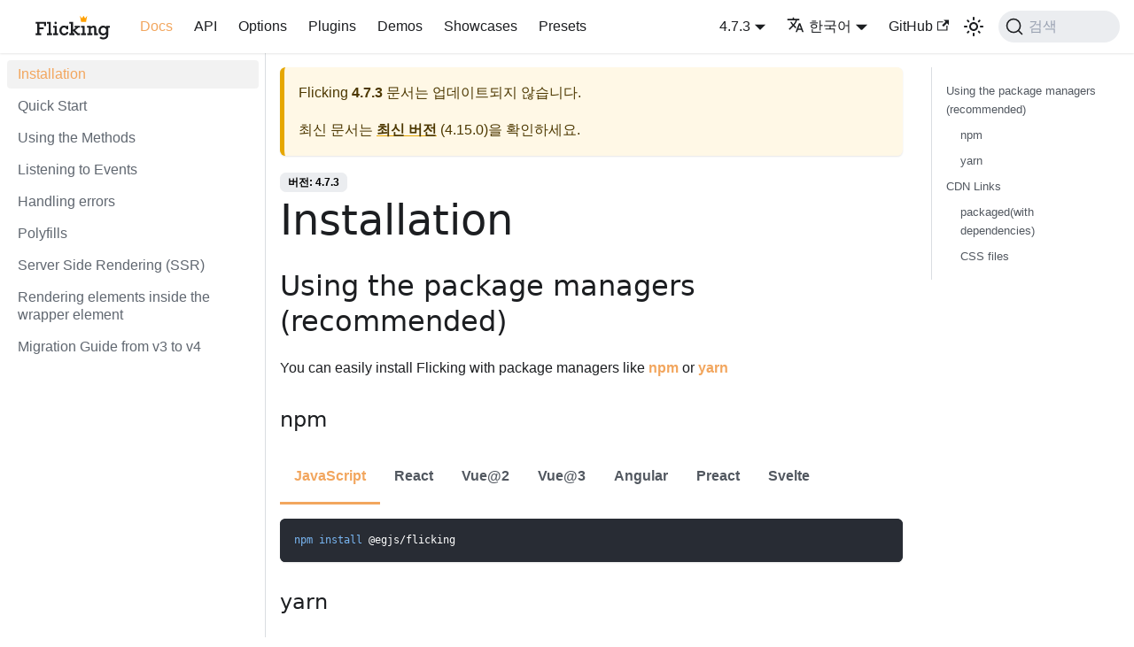

--- FILE ---
content_type: text/html; charset=utf-8
request_url: https://naver.github.io/egjs-flicking/ko/docs/4.7.3
body_size: 6388
content:
<!doctype html>
<html lang="ko" dir="ltr" class="docs-wrapper docs-doc-page docs-version-4.7.3 plugin-docs plugin-id-default docs-doc-id-tutorials/installation" data-has-hydrated="false">
<head>
<meta charset="UTF-8">
<meta name="generator" content="Docusaurus v2.4.3">
<title data-rh="true">Installation | Flicking</title><meta data-rh="true" name="viewport" content="width=device-width,initial-scale=1"><meta data-rh="true" name="twitter:card" content="summary_large_image"><meta data-rh="true" property="og:url" content="https://naver.github.io/egjs-flicking/ko/docs/4.7.3"><meta data-rh="true" name="docusaurus_locale" content="ko"><meta data-rh="true" name="docsearch:language" content="ko"><meta data-rh="true" name="docusaurus_version" content="4.7.3"><meta data-rh="true" name="docusaurus_tag" content="docs-default-4.7.3"><meta data-rh="true" name="docsearch:version" content="4.7.3"><meta data-rh="true" name="docsearch:docusaurus_tag" content="docs-default-4.7.3"><meta data-rh="true" property="og:title" content="Installation | Flicking"><meta data-rh="true" name="description" content="Using the package managers (recommended)"><meta data-rh="true" property="og:description" content="Using the package managers (recommended)"><link data-rh="true" rel="icon" href="/egjs-flicking/ko/img/favicon.ico"><link data-rh="true" rel="canonical" href="https://naver.github.io/egjs-flicking/ko/docs/4.7.3"><link data-rh="true" rel="alternate" href="https://naver.github.io/egjs-flicking/docs/4.7.3" hreflang="en"><link data-rh="true" rel="alternate" href="https://naver.github.io/egjs-flicking/ko/docs/4.7.3" hreflang="ko"><link data-rh="true" rel="alternate" href="https://naver.github.io/egjs-flicking/docs/4.7.3" hreflang="x-default"><link data-rh="true" rel="preconnect" href="https://W8GGTHANE5-dsn.algolia.net" crossorigin="anonymous"><link rel="preconnect" href="https://www.google-analytics.com">
<script>window.ga=window.ga||function(){(ga.q=ga.q||[]).push(arguments)},ga.l=+new Date,ga("create","G-LWLTCXMENE","auto"),ga("set","anonymizeIp",!0),ga("send","pageview")</script>
<script async src="https://www.google-analytics.com/analytics.js"></script>


<link rel="search" type="application/opensearchdescription+xml" title="Flicking" href="/egjs-flicking/ko/opensearch.xml"><link rel="stylesheet" href="/egjs-flicking/ko/assets/css/styles.1c283804.css">
<link rel="preload" href="/egjs-flicking/ko/assets/js/runtime~main.3cc8c575.js" as="script">
<link rel="preload" href="/egjs-flicking/ko/assets/js/main.b5c04746.js" as="script">
</head>
<body class="navigation-with-keyboard">
<script>!function(){function t(t){document.documentElement.setAttribute("data-theme",t)}var e=function(){var t=null;try{t=new URLSearchParams(window.location.search).get("docusaurus-theme")}catch(t){}return t}()||function(){var t=null;try{t=localStorage.getItem("theme")}catch(t){}return t}();t(null!==e?e:"light")}()</script><div id="__docusaurus">
<div role="region" aria-label="본문으로 건너뛰기"><a class="skipToContent_fXgn" href="#__docusaurus_skipToContent_fallback">본문으로 건너뛰기</a></div><nav aria-label="Main" class="navbar navbar--fixed-top"><div class="navbar__inner"><div class="navbar__items"><button aria-label="Toggle navigation bar" aria-expanded="false" class="navbar__toggle clean-btn" type="button"><svg width="30" height="30" viewBox="0 0 30 30" aria-hidden="true"><path stroke="currentColor" stroke-linecap="round" stroke-miterlimit="10" stroke-width="2" d="M4 7h22M4 15h22M4 23h22"></path></svg></button><a class="navbar__brand" href="/egjs-flicking/ko/"><div class="navbar__logo"><img src="/egjs-flicking/ko/img/flicking_textonly.svg" alt="egjs" class="themedImage_ToTc themedImage--light_HNdA"><img src="/egjs-flicking/ko/img/flicking_textonly.svg" alt="egjs" class="themedImage_ToTc themedImage--dark_i4oU"></div></a><a aria-current="page" class="navbar__item navbar__link navbar__link--active" href="/egjs-flicking/ko/docs/4.7.3">Docs</a><a class="navbar__item navbar__link" href="/egjs-flicking/ko/docs/4.7.3/api/Flicking">API</a><a class="navbar__item navbar__link" href="/egjs-flicking/ko/Options">Options</a><a class="navbar__item navbar__link" href="/egjs-flicking/ko/Plugins">Plugins</a><a class="navbar__item navbar__link" href="/egjs-flicking/ko/Demos">Demos</a><a class="navbar__item navbar__link" href="/egjs-flicking/ko/Showcases">Showcases</a><a class="navbar__item navbar__link" href="/egjs-flicking/ko/Presets">Presets</a></div><div class="navbar__items navbar__items--right"><div class="navbar__item dropdown dropdown--hoverable dropdown--right"><a class="navbar__link" aria-haspopup="true" aria-expanded="false" role="button" href="/egjs-flicking/ko/docs/4.7.3">4.7.3</a><ul class="dropdown__menu"><li><a class="dropdown__link" href="/egjs-flicking/ko/docs/next">Next</a></li><li><a class="dropdown__link" href="/egjs-flicking/ko/docs">4.15.0</a></li><li><a class="dropdown__link" href="/egjs-flicking/ko/docs/4.14.1">4.14.1</a></li><li><a class="dropdown__link" href="/egjs-flicking/ko/docs/4.13.1">4.13.1</a></li><li><a class="dropdown__link" href="/egjs-flicking/ko/docs/4.12.0">4.12.0</a></li><li><a class="dropdown__link" href="/egjs-flicking/ko/docs/4.11.4">4.11.4</a></li><li><a class="dropdown__link" href="/egjs-flicking/ko/docs/4.10.8">4.10.8</a></li><li><a class="dropdown__link" href="/egjs-flicking/ko/docs/4.9.3">4.9.3</a></li><li><a class="dropdown__link" href="/egjs-flicking/ko/docs/4.8.1">4.8.1</a></li><li><a aria-current="page" class="dropdown__link dropdown__link--active" href="/egjs-flicking/ko/docs/4.7.3">4.7.3</a></li><li><a class="dropdown__link" href="/egjs-flicking/ko/docs/4.6.3">4.6.3</a></li><li><a class="dropdown__link" href="/egjs-flicking/ko/docs/4.5.1">4.5.1</a></li><li><a class="dropdown__link" href="/egjs-flicking/ko/docs/4.4.2">4.4.2</a></li><li><a class="dropdown__link" href="/egjs-flicking/ko/docs/4.3.1">4.3.1</a></li><li><a class="dropdown__link" href="/egjs-flicking/ko/docs/4.2.5">4.2.5</a></li><li><a class="dropdown__link" href="/egjs-flicking/ko/docs/4.1.1">4.1.1</a></li><li><a class="dropdown__link" href="/egjs-flicking/ko/docs/4.0.0">4.0.0</a></li><li><a href="https://naver.github.io/egjs-flicking/release/3.8.2/doc/index.html" target="_blank" rel="noopener noreferrer" class="dropdown__link">3.x.x</a></li></ul></div><div class="navbar__item dropdown dropdown--hoverable dropdown--right"><a href="#" aria-haspopup="true" aria-expanded="false" role="button" class="navbar__link"><svg viewBox="0 0 24 24" width="20" height="20" aria-hidden="true" class="iconLanguage_nlXk"><path fill="currentColor" d="M12.87 15.07l-2.54-2.51.03-.03c1.74-1.94 2.98-4.17 3.71-6.53H17V4h-7V2H8v2H1v1.99h11.17C11.5 7.92 10.44 9.75 9 11.35 8.07 10.32 7.3 9.19 6.69 8h-2c.73 1.63 1.73 3.17 2.98 4.56l-5.09 5.02L4 19l5-5 3.11 3.11.76-2.04zM18.5 10h-2L12 22h2l1.12-3h4.75L21 22h2l-4.5-12zm-2.62 7l1.62-4.33L19.12 17h-3.24z"></path></svg>한국어</a><ul class="dropdown__menu"><li><a href="/egjs-flicking/docs/4.7.3" target="_self" rel="noopener noreferrer" class="dropdown__link" lang="en">English</a></li><li><a href="/egjs-flicking/ko/docs/4.7.3" target="_self" rel="noopener noreferrer" class="dropdown__link dropdown__link--active" lang="ko">한국어</a></li></ul></div><a href="https://github.com/naver/egjs-flicking" target="_blank" rel="noopener noreferrer" class="navbar__item navbar__link">GitHub<svg width="13.5" height="13.5" aria-hidden="true" viewBox="0 0 24 24" class="iconExternalLink_nPIU"><path fill="currentColor" d="M21 13v10h-21v-19h12v2h-10v15h17v-8h2zm3-12h-10.988l4.035 4-6.977 7.07 2.828 2.828 6.977-7.07 4.125 4.172v-11z"></path></svg></a><div class="toggle_vylO colorModeToggle_DEke"><button class="clean-btn toggleButton_gllP toggleButtonDisabled_aARS" type="button" disabled="" title="어두운 모드와 밝은 모드 전환하기 (현재 밝은 모드)" aria-label="어두운 모드와 밝은 모드 전환하기 (현재 밝은 모드)" aria-live="polite"><svg viewBox="0 0 24 24" width="24" height="24" class="lightToggleIcon_pyhR"><path fill="currentColor" d="M12,9c1.65,0,3,1.35,3,3s-1.35,3-3,3s-3-1.35-3-3S10.35,9,12,9 M12,7c-2.76,0-5,2.24-5,5s2.24,5,5,5s5-2.24,5-5 S14.76,7,12,7L12,7z M2,13l2,0c0.55,0,1-0.45,1-1s-0.45-1-1-1l-2,0c-0.55,0-1,0.45-1,1S1.45,13,2,13z M20,13l2,0c0.55,0,1-0.45,1-1 s-0.45-1-1-1l-2,0c-0.55,0-1,0.45-1,1S19.45,13,20,13z M11,2v2c0,0.55,0.45,1,1,1s1-0.45,1-1V2c0-0.55-0.45-1-1-1S11,1.45,11,2z M11,20v2c0,0.55,0.45,1,1,1s1-0.45,1-1v-2c0-0.55-0.45-1-1-1C11.45,19,11,19.45,11,20z M5.99,4.58c-0.39-0.39-1.03-0.39-1.41,0 c-0.39,0.39-0.39,1.03,0,1.41l1.06,1.06c0.39,0.39,1.03,0.39,1.41,0s0.39-1.03,0-1.41L5.99,4.58z M18.36,16.95 c-0.39-0.39-1.03-0.39-1.41,0c-0.39,0.39-0.39,1.03,0,1.41l1.06,1.06c0.39,0.39,1.03,0.39,1.41,0c0.39-0.39,0.39-1.03,0-1.41 L18.36,16.95z M19.42,5.99c0.39-0.39,0.39-1.03,0-1.41c-0.39-0.39-1.03-0.39-1.41,0l-1.06,1.06c-0.39,0.39-0.39,1.03,0,1.41 s1.03,0.39,1.41,0L19.42,5.99z M7.05,18.36c0.39-0.39,0.39-1.03,0-1.41c-0.39-0.39-1.03-0.39-1.41,0l-1.06,1.06 c-0.39,0.39-0.39,1.03,0,1.41s1.03,0.39,1.41,0L7.05,18.36z"></path></svg><svg viewBox="0 0 24 24" width="24" height="24" class="darkToggleIcon_wfgR"><path fill="currentColor" d="M9.37,5.51C9.19,6.15,9.1,6.82,9.1,7.5c0,4.08,3.32,7.4,7.4,7.4c0.68,0,1.35-0.09,1.99-0.27C17.45,17.19,14.93,19,12,19 c-3.86,0-7-3.14-7-7C5,9.07,6.81,6.55,9.37,5.51z M12,3c-4.97,0-9,4.03-9,9s4.03,9,9,9s9-4.03,9-9c0-0.46-0.04-0.92-0.1-1.36 c-0.98,1.37-2.58,2.26-4.4,2.26c-2.98,0-5.4-2.42-5.4-5.4c0-1.81,0.89-3.42,2.26-4.4C12.92,3.04,12.46,3,12,3L12,3z"></path></svg></button></div><div class="searchBox_ZlJk"><button type="button" class="DocSearch DocSearch-Button" aria-label="검색"><span class="DocSearch-Button-Container"><svg width="20" height="20" class="DocSearch-Search-Icon" viewBox="0 0 20 20" aria-hidden="true"><path d="M14.386 14.386l4.0877 4.0877-4.0877-4.0877c-2.9418 2.9419-7.7115 2.9419-10.6533 0-2.9419-2.9418-2.9419-7.7115 0-10.6533 2.9418-2.9419 7.7115-2.9419 10.6533 0 2.9419 2.9418 2.9419 7.7115 0 10.6533z" stroke="currentColor" fill="none" fill-rule="evenodd" stroke-linecap="round" stroke-linejoin="round"></path></svg><span class="DocSearch-Button-Placeholder">검색</span></span><span class="DocSearch-Button-Keys"></span></button></div></div></div><div role="presentation" class="navbar-sidebar__backdrop"></div></nav><div id="__docusaurus_skipToContent_fallback" class="main-wrapper mainWrapper_z2l0 docsWrapper_BCFX"><button aria-label="맨 위로 스크롤하기" class="clean-btn theme-back-to-top-button backToTopButton_sjWU" type="button"></button><div class="docPage__5DB"><aside class="theme-doc-sidebar-container docSidebarContainer_b6E3"><div class="sidebarViewport_Xe31"><div class="sidebar_njMd"><nav aria-label="Docs sidebar" class="menu thin-scrollbar menu_SIkG"><ul class="theme-doc-sidebar-menu menu__list"><li class="theme-doc-sidebar-item-link theme-doc-sidebar-item-link-level-1 menu__list-item"><a class="menu__link menu__link--active" aria-current="page" href="/egjs-flicking/ko/docs/4.7.3">Installation</a></li><li class="theme-doc-sidebar-item-link theme-doc-sidebar-item-link-level-1 menu__list-item"><a class="menu__link" href="/egjs-flicking/ko/docs/4.7.3/quick-start">Quick Start</a></li><li class="theme-doc-sidebar-item-link theme-doc-sidebar-item-link-level-1 menu__list-item"><a class="menu__link" href="/egjs-flicking/ko/docs/4.7.3/using-the-methods">Using the Methods</a></li><li class="theme-doc-sidebar-item-link theme-doc-sidebar-item-link-level-1 menu__list-item"><a class="menu__link" href="/egjs-flicking/ko/docs/4.7.3/listening-to-events">Listening to Events</a></li><li class="theme-doc-sidebar-item-link theme-doc-sidebar-item-link-level-1 menu__list-item"><a class="menu__link" href="/egjs-flicking/ko/docs/4.7.3/error-handling">Handling errors</a></li><li class="theme-doc-sidebar-item-link theme-doc-sidebar-item-link-level-1 menu__list-item"><a class="menu__link" href="/egjs-flicking/ko/docs/4.7.3/polyfills">Polyfills</a></li><li class="theme-doc-sidebar-item-link theme-doc-sidebar-item-link-level-1 menu__list-item"><a class="menu__link" href="/egjs-flicking/ko/docs/4.7.3/ssr">Server Side Rendering (SSR)</a></li><li class="theme-doc-sidebar-item-link theme-doc-sidebar-item-link-level-1 menu__list-item"><a class="menu__link" href="/egjs-flicking/ko/docs/4.7.3/viewport-slot">Rendering elements inside the wrapper element</a></li><li class="theme-doc-sidebar-item-link theme-doc-sidebar-item-link-level-1 menu__list-item"><a class="menu__link" href="/egjs-flicking/ko/docs/4.7.3/migration-from-v3">Migration Guide from v3 to v4</a></li></ul></nav></div></div></aside><main class="docMainContainer_gTbr"><div class="container padding-top--md padding-bottom--lg"><div class="row"><div class="col docItemCol_VOVn"><div class="theme-doc-version-banner alert alert--warning margin-bottom--md" role="alert"><div>Flicking<!-- --> <b>4.7.3</b> 문서는 업데이트되지 않습니다.</div><div class="margin-top--md">최신 문서는 <b><a href="/egjs-flicking/ko/docs">최신 버전</a></b> (<!-- -->4.15.0<!-- -->)을 확인하세요.</div></div><div class="docItemContainer_Djhp"><article><span class="theme-doc-version-badge badge badge--secondary">버전: 4.7.3</span><div class="tocCollapsible_ETCw theme-doc-toc-mobile tocMobile_ITEo"><button type="button" class="clean-btn tocCollapsibleButton_TO0P">이 페이지에서</button></div><div class="theme-doc-markdown markdown"><header><h1>Installation</h1></header><h2 class="anchor anchorWithStickyNavbar_LWe7" id="using-the-package-managers-recommended">Using the package managers (recommended)<a href="#using-the-package-managers-recommended" class="hash-link" aria-label="제목으로 바로 가기" title="제목으로 바로 가기">​</a></h2><p>You can easily install Flicking with package managers like <a href="https://www.npmjs.com/" target="_blank" rel="noopener noreferrer">npm</a> or <a href="https://classic.yarnpkg.com/en/" target="_blank" rel="noopener noreferrer">yarn</a></p><h3 class="anchor anchorWithStickyNavbar_LWe7" id="npm">npm<a href="#npm" class="hash-link" aria-label="제목으로 바로 가기" title="제목으로 바로 가기">​</a></h3><div class="tabs-container tabList__CuJ"><ul role="tablist" aria-orientation="horizontal" class="tabs"><li role="tab" tabindex="0" aria-selected="true" class="tabs__item tabItem_LNqP tabs__item--active">JavaScript</li><li role="tab" tabindex="-1" aria-selected="false" class="tabs__item tabItem_LNqP">React</li><li role="tab" tabindex="-1" aria-selected="false" class="tabs__item tabItem_LNqP">Vue@2</li><li role="tab" tabindex="-1" aria-selected="false" class="tabs__item tabItem_LNqP">Vue@3</li><li role="tab" tabindex="-1" aria-selected="false" class="tabs__item tabItem_LNqP">Angular</li><li role="tab" tabindex="-1" aria-selected="false" class="tabs__item tabItem_LNqP">Preact</li><li role="tab" tabindex="-1" aria-selected="false" class="tabs__item tabItem_LNqP">Svelte</li></ul><div class="margin-top--md"><div role="tabpanel" class="tabItem_Ymn6"><div class="language-shell codeBlockContainer_Ckt0 theme-code-block" style="--prism-background-color:#282c34;--prism-color:#ffffff"><div class="codeBlockContent_biex"><pre tabindex="0" class="prism-code language-shell codeBlock_bY9V thin-scrollbar"><code class="codeBlockLines_e6Vv"><span class="token-line" style="color:#ffffff"><span class="token function" style="color:#79b6f2">npm</span><span class="token plain"> </span><span class="token function" style="color:#79b6f2">install</span><span class="token plain"> @egjs/flicking</span><br></span></code></pre><div class="buttonGroup__atx"><button type="button" aria-label="클립보드에 코드 복사" title="복사" class="clean-btn"><span class="copyButtonIcons_eSgA" aria-hidden="true"><svg viewBox="0 0 24 24" class="copyButtonIcon_y97N"><path fill="currentColor" d="M19,21H8V7H19M19,5H8A2,2 0 0,0 6,7V21A2,2 0 0,0 8,23H19A2,2 0 0,0 21,21V7A2,2 0 0,0 19,5M16,1H4A2,2 0 0,0 2,3V17H4V3H16V1Z"></path></svg><svg viewBox="0 0 24 24" class="copyButtonSuccessIcon_LjdS"><path fill="currentColor" d="M21,7L9,19L3.5,13.5L4.91,12.09L9,16.17L19.59,5.59L21,7Z"></path></svg></span></button></div></div></div></div><div role="tabpanel" class="tabItem_Ymn6" hidden=""><div class="language-shell codeBlockContainer_Ckt0 theme-code-block" style="--prism-background-color:#282c34;--prism-color:#ffffff"><div class="codeBlockContent_biex"><pre tabindex="0" class="prism-code language-shell codeBlock_bY9V thin-scrollbar"><code class="codeBlockLines_e6Vv"><span class="token-line" style="color:#ffffff"><span class="token function" style="color:#79b6f2">npm</span><span class="token plain"> </span><span class="token function" style="color:#79b6f2">install</span><span class="token plain"> @egjs/react-flicking</span><br></span></code></pre><div class="buttonGroup__atx"><button type="button" aria-label="클립보드에 코드 복사" title="복사" class="clean-btn"><span class="copyButtonIcons_eSgA" aria-hidden="true"><svg viewBox="0 0 24 24" class="copyButtonIcon_y97N"><path fill="currentColor" d="M19,21H8V7H19M19,5H8A2,2 0 0,0 6,7V21A2,2 0 0,0 8,23H19A2,2 0 0,0 21,21V7A2,2 0 0,0 19,5M16,1H4A2,2 0 0,0 2,3V17H4V3H16V1Z"></path></svg><svg viewBox="0 0 24 24" class="copyButtonSuccessIcon_LjdS"><path fill="currentColor" d="M21,7L9,19L3.5,13.5L4.91,12.09L9,16.17L19.59,5.59L21,7Z"></path></svg></span></button></div></div></div></div><div role="tabpanel" class="tabItem_Ymn6" hidden=""><div class="language-shell codeBlockContainer_Ckt0 theme-code-block" style="--prism-background-color:#282c34;--prism-color:#ffffff"><div class="codeBlockContent_biex"><pre tabindex="0" class="prism-code language-shell codeBlock_bY9V thin-scrollbar"><code class="codeBlockLines_e6Vv"><span class="token-line" style="color:#ffffff"><span class="token function" style="color:#79b6f2">npm</span><span class="token plain"> </span><span class="token function" style="color:#79b6f2">install</span><span class="token plain"> @egjs/vue-flicking</span><br></span></code></pre><div class="buttonGroup__atx"><button type="button" aria-label="클립보드에 코드 복사" title="복사" class="clean-btn"><span class="copyButtonIcons_eSgA" aria-hidden="true"><svg viewBox="0 0 24 24" class="copyButtonIcon_y97N"><path fill="currentColor" d="M19,21H8V7H19M19,5H8A2,2 0 0,0 6,7V21A2,2 0 0,0 8,23H19A2,2 0 0,0 21,21V7A2,2 0 0,0 19,5M16,1H4A2,2 0 0,0 2,3V17H4V3H16V1Z"></path></svg><svg viewBox="0 0 24 24" class="copyButtonSuccessIcon_LjdS"><path fill="currentColor" d="M21,7L9,19L3.5,13.5L4.91,12.09L9,16.17L19.59,5.59L21,7Z"></path></svg></span></button></div></div></div></div><div role="tabpanel" class="tabItem_Ymn6" hidden=""><div class="language-shell codeBlockContainer_Ckt0 theme-code-block" style="--prism-background-color:#282c34;--prism-color:#ffffff"><div class="codeBlockContent_biex"><pre tabindex="0" class="prism-code language-shell codeBlock_bY9V thin-scrollbar"><code class="codeBlockLines_e6Vv"><span class="token-line" style="color:#ffffff"><span class="token function" style="color:#79b6f2">npm</span><span class="token plain"> </span><span class="token function" style="color:#79b6f2">install</span><span class="token plain"> @egjs/vue3-flicking</span><br></span></code></pre><div class="buttonGroup__atx"><button type="button" aria-label="클립보드에 코드 복사" title="복사" class="clean-btn"><span class="copyButtonIcons_eSgA" aria-hidden="true"><svg viewBox="0 0 24 24" class="copyButtonIcon_y97N"><path fill="currentColor" d="M19,21H8V7H19M19,5H8A2,2 0 0,0 6,7V21A2,2 0 0,0 8,23H19A2,2 0 0,0 21,21V7A2,2 0 0,0 19,5M16,1H4A2,2 0 0,0 2,3V17H4V3H16V1Z"></path></svg><svg viewBox="0 0 24 24" class="copyButtonSuccessIcon_LjdS"><path fill="currentColor" d="M21,7L9,19L3.5,13.5L4.91,12.09L9,16.17L19.59,5.59L21,7Z"></path></svg></span></button></div></div></div></div><div role="tabpanel" class="tabItem_Ymn6" hidden=""><div class="language-shell codeBlockContainer_Ckt0 theme-code-block" style="--prism-background-color:#282c34;--prism-color:#ffffff"><div class="codeBlockContent_biex"><pre tabindex="0" class="prism-code language-shell codeBlock_bY9V thin-scrollbar"><code class="codeBlockLines_e6Vv"><span class="token-line" style="color:#ffffff"><span class="token function" style="color:#79b6f2">npm</span><span class="token plain"> </span><span class="token function" style="color:#79b6f2">install</span><span class="token plain"> @egjs/ngx-flicking</span><br></span></code></pre><div class="buttonGroup__atx"><button type="button" aria-label="클립보드에 코드 복사" title="복사" class="clean-btn"><span class="copyButtonIcons_eSgA" aria-hidden="true"><svg viewBox="0 0 24 24" class="copyButtonIcon_y97N"><path fill="currentColor" d="M19,21H8V7H19M19,5H8A2,2 0 0,0 6,7V21A2,2 0 0,0 8,23H19A2,2 0 0,0 21,21V7A2,2 0 0,0 19,5M16,1H4A2,2 0 0,0 2,3V17H4V3H16V1Z"></path></svg><svg viewBox="0 0 24 24" class="copyButtonSuccessIcon_LjdS"><path fill="currentColor" d="M21,7L9,19L3.5,13.5L4.91,12.09L9,16.17L19.59,5.59L21,7Z"></path></svg></span></button></div></div></div></div><div role="tabpanel" class="tabItem_Ymn6" hidden=""><div class="language-shell codeBlockContainer_Ckt0 theme-code-block" style="--prism-background-color:#282c34;--prism-color:#ffffff"><div class="codeBlockContent_biex"><pre tabindex="0" class="prism-code language-shell codeBlock_bY9V thin-scrollbar"><code class="codeBlockLines_e6Vv"><span class="token-line" style="color:#ffffff"><span class="token function" style="color:#79b6f2">npm</span><span class="token plain"> </span><span class="token function" style="color:#79b6f2">install</span><span class="token plain"> @egjs/preact-flicking</span><br></span></code></pre><div class="buttonGroup__atx"><button type="button" aria-label="클립보드에 코드 복사" title="복사" class="clean-btn"><span class="copyButtonIcons_eSgA" aria-hidden="true"><svg viewBox="0 0 24 24" class="copyButtonIcon_y97N"><path fill="currentColor" d="M19,21H8V7H19M19,5H8A2,2 0 0,0 6,7V21A2,2 0 0,0 8,23H19A2,2 0 0,0 21,21V7A2,2 0 0,0 19,5M16,1H4A2,2 0 0,0 2,3V17H4V3H16V1Z"></path></svg><svg viewBox="0 0 24 24" class="copyButtonSuccessIcon_LjdS"><path fill="currentColor" d="M21,7L9,19L3.5,13.5L4.91,12.09L9,16.17L19.59,5.59L21,7Z"></path></svg></span></button></div></div></div></div><div role="tabpanel" class="tabItem_Ymn6" hidden=""><div class="language-shell codeBlockContainer_Ckt0 theme-code-block" style="--prism-background-color:#282c34;--prism-color:#ffffff"><div class="codeBlockContent_biex"><pre tabindex="0" class="prism-code language-shell codeBlock_bY9V thin-scrollbar"><code class="codeBlockLines_e6Vv"><span class="token-line" style="color:#ffffff"><span class="token function" style="color:#79b6f2">npm</span><span class="token plain"> </span><span class="token function" style="color:#79b6f2">install</span><span class="token plain"> @egjs/svelte-flicking</span><br></span></code></pre><div class="buttonGroup__atx"><button type="button" aria-label="클립보드에 코드 복사" title="복사" class="clean-btn"><span class="copyButtonIcons_eSgA" aria-hidden="true"><svg viewBox="0 0 24 24" class="copyButtonIcon_y97N"><path fill="currentColor" d="M19,21H8V7H19M19,5H8A2,2 0 0,0 6,7V21A2,2 0 0,0 8,23H19A2,2 0 0,0 21,21V7A2,2 0 0,0 19,5M16,1H4A2,2 0 0,0 2,3V17H4V3H16V1Z"></path></svg><svg viewBox="0 0 24 24" class="copyButtonSuccessIcon_LjdS"><path fill="currentColor" d="M21,7L9,19L3.5,13.5L4.91,12.09L9,16.17L19.59,5.59L21,7Z"></path></svg></span></button></div></div></div></div></div></div><h3 class="anchor anchorWithStickyNavbar_LWe7" id="yarn">yarn<a href="#yarn" class="hash-link" aria-label="제목으로 바로 가기" title="제목으로 바로 가기">​</a></h3><div class="tabs-container tabList__CuJ"><ul role="tablist" aria-orientation="horizontal" class="tabs"><li role="tab" tabindex="0" aria-selected="true" class="tabs__item tabItem_LNqP tabs__item--active">JavaScript</li><li role="tab" tabindex="-1" aria-selected="false" class="tabs__item tabItem_LNqP">React</li><li role="tab" tabindex="-1" aria-selected="false" class="tabs__item tabItem_LNqP">Vue@2</li><li role="tab" tabindex="-1" aria-selected="false" class="tabs__item tabItem_LNqP">Vue@3</li><li role="tab" tabindex="-1" aria-selected="false" class="tabs__item tabItem_LNqP">Angular</li><li role="tab" tabindex="-1" aria-selected="false" class="tabs__item tabItem_LNqP">Preact</li><li role="tab" tabindex="-1" aria-selected="false" class="tabs__item tabItem_LNqP">Svelte</li></ul><div class="margin-top--md"><div role="tabpanel" class="tabItem_Ymn6"><div class="language-shell codeBlockContainer_Ckt0 theme-code-block" style="--prism-background-color:#282c34;--prism-color:#ffffff"><div class="codeBlockContent_biex"><pre tabindex="0" class="prism-code language-shell codeBlock_bY9V thin-scrollbar"><code class="codeBlockLines_e6Vv"><span class="token-line" style="color:#ffffff"><span class="token function" style="color:#79b6f2">yarn</span><span class="token plain"> </span><span class="token function" style="color:#79b6f2">add</span><span class="token plain"> @egjs/flicking</span><br></span></code></pre><div class="buttonGroup__atx"><button type="button" aria-label="클립보드에 코드 복사" title="복사" class="clean-btn"><span class="copyButtonIcons_eSgA" aria-hidden="true"><svg viewBox="0 0 24 24" class="copyButtonIcon_y97N"><path fill="currentColor" d="M19,21H8V7H19M19,5H8A2,2 0 0,0 6,7V21A2,2 0 0,0 8,23H19A2,2 0 0,0 21,21V7A2,2 0 0,0 19,5M16,1H4A2,2 0 0,0 2,3V17H4V3H16V1Z"></path></svg><svg viewBox="0 0 24 24" class="copyButtonSuccessIcon_LjdS"><path fill="currentColor" d="M21,7L9,19L3.5,13.5L4.91,12.09L9,16.17L19.59,5.59L21,7Z"></path></svg></span></button></div></div></div></div><div role="tabpanel" class="tabItem_Ymn6" hidden=""><div class="language-shell codeBlockContainer_Ckt0 theme-code-block" style="--prism-background-color:#282c34;--prism-color:#ffffff"><div class="codeBlockContent_biex"><pre tabindex="0" class="prism-code language-shell codeBlock_bY9V thin-scrollbar"><code class="codeBlockLines_e6Vv"><span class="token-line" style="color:#ffffff"><span class="token function" style="color:#79b6f2">yarn</span><span class="token plain"> </span><span class="token function" style="color:#79b6f2">add</span><span class="token plain"> @egjs/react-flicking</span><br></span></code></pre><div class="buttonGroup__atx"><button type="button" aria-label="클립보드에 코드 복사" title="복사" class="clean-btn"><span class="copyButtonIcons_eSgA" aria-hidden="true"><svg viewBox="0 0 24 24" class="copyButtonIcon_y97N"><path fill="currentColor" d="M19,21H8V7H19M19,5H8A2,2 0 0,0 6,7V21A2,2 0 0,0 8,23H19A2,2 0 0,0 21,21V7A2,2 0 0,0 19,5M16,1H4A2,2 0 0,0 2,3V17H4V3H16V1Z"></path></svg><svg viewBox="0 0 24 24" class="copyButtonSuccessIcon_LjdS"><path fill="currentColor" d="M21,7L9,19L3.5,13.5L4.91,12.09L9,16.17L19.59,5.59L21,7Z"></path></svg></span></button></div></div></div></div><div role="tabpanel" class="tabItem_Ymn6" hidden=""><div class="language-shell codeBlockContainer_Ckt0 theme-code-block" style="--prism-background-color:#282c34;--prism-color:#ffffff"><div class="codeBlockContent_biex"><pre tabindex="0" class="prism-code language-shell codeBlock_bY9V thin-scrollbar"><code class="codeBlockLines_e6Vv"><span class="token-line" style="color:#ffffff"><span class="token function" style="color:#79b6f2">yarn</span><span class="token plain"> </span><span class="token function" style="color:#79b6f2">add</span><span class="token plain"> @egjs/vue-flicking</span><br></span></code></pre><div class="buttonGroup__atx"><button type="button" aria-label="클립보드에 코드 복사" title="복사" class="clean-btn"><span class="copyButtonIcons_eSgA" aria-hidden="true"><svg viewBox="0 0 24 24" class="copyButtonIcon_y97N"><path fill="currentColor" d="M19,21H8V7H19M19,5H8A2,2 0 0,0 6,7V21A2,2 0 0,0 8,23H19A2,2 0 0,0 21,21V7A2,2 0 0,0 19,5M16,1H4A2,2 0 0,0 2,3V17H4V3H16V1Z"></path></svg><svg viewBox="0 0 24 24" class="copyButtonSuccessIcon_LjdS"><path fill="currentColor" d="M21,7L9,19L3.5,13.5L4.91,12.09L9,16.17L19.59,5.59L21,7Z"></path></svg></span></button></div></div></div></div><div role="tabpanel" class="tabItem_Ymn6" hidden=""><div class="language-shell codeBlockContainer_Ckt0 theme-code-block" style="--prism-background-color:#282c34;--prism-color:#ffffff"><div class="codeBlockContent_biex"><pre tabindex="0" class="prism-code language-shell codeBlock_bY9V thin-scrollbar"><code class="codeBlockLines_e6Vv"><span class="token-line" style="color:#ffffff"><span class="token function" style="color:#79b6f2">yarn</span><span class="token plain"> </span><span class="token function" style="color:#79b6f2">add</span><span class="token plain"> @egjs/vue3-flicking</span><br></span></code></pre><div class="buttonGroup__atx"><button type="button" aria-label="클립보드에 코드 복사" title="복사" class="clean-btn"><span class="copyButtonIcons_eSgA" aria-hidden="true"><svg viewBox="0 0 24 24" class="copyButtonIcon_y97N"><path fill="currentColor" d="M19,21H8V7H19M19,5H8A2,2 0 0,0 6,7V21A2,2 0 0,0 8,23H19A2,2 0 0,0 21,21V7A2,2 0 0,0 19,5M16,1H4A2,2 0 0,0 2,3V17H4V3H16V1Z"></path></svg><svg viewBox="0 0 24 24" class="copyButtonSuccessIcon_LjdS"><path fill="currentColor" d="M21,7L9,19L3.5,13.5L4.91,12.09L9,16.17L19.59,5.59L21,7Z"></path></svg></span></button></div></div></div></div><div role="tabpanel" class="tabItem_Ymn6" hidden=""><div class="language-shell codeBlockContainer_Ckt0 theme-code-block" style="--prism-background-color:#282c34;--prism-color:#ffffff"><div class="codeBlockContent_biex"><pre tabindex="0" class="prism-code language-shell codeBlock_bY9V thin-scrollbar"><code class="codeBlockLines_e6Vv"><span class="token-line" style="color:#ffffff"><span class="token function" style="color:#79b6f2">yarn</span><span class="token plain"> </span><span class="token function" style="color:#79b6f2">add</span><span class="token plain"> @egjs/ngx-flicking</span><br></span></code></pre><div class="buttonGroup__atx"><button type="button" aria-label="클립보드에 코드 복사" title="복사" class="clean-btn"><span class="copyButtonIcons_eSgA" aria-hidden="true"><svg viewBox="0 0 24 24" class="copyButtonIcon_y97N"><path fill="currentColor" d="M19,21H8V7H19M19,5H8A2,2 0 0,0 6,7V21A2,2 0 0,0 8,23H19A2,2 0 0,0 21,21V7A2,2 0 0,0 19,5M16,1H4A2,2 0 0,0 2,3V17H4V3H16V1Z"></path></svg><svg viewBox="0 0 24 24" class="copyButtonSuccessIcon_LjdS"><path fill="currentColor" d="M21,7L9,19L3.5,13.5L4.91,12.09L9,16.17L19.59,5.59L21,7Z"></path></svg></span></button></div></div></div></div><div role="tabpanel" class="tabItem_Ymn6" hidden=""><div class="language-shell codeBlockContainer_Ckt0 theme-code-block" style="--prism-background-color:#282c34;--prism-color:#ffffff"><div class="codeBlockContent_biex"><pre tabindex="0" class="prism-code language-shell codeBlock_bY9V thin-scrollbar"><code class="codeBlockLines_e6Vv"><span class="token-line" style="color:#ffffff"><span class="token function" style="color:#79b6f2">yarn</span><span class="token plain"> </span><span class="token function" style="color:#79b6f2">add</span><span class="token plain"> @egjs/preact-flicking</span><br></span></code></pre><div class="buttonGroup__atx"><button type="button" aria-label="클립보드에 코드 복사" title="복사" class="clean-btn"><span class="copyButtonIcons_eSgA" aria-hidden="true"><svg viewBox="0 0 24 24" class="copyButtonIcon_y97N"><path fill="currentColor" d="M19,21H8V7H19M19,5H8A2,2 0 0,0 6,7V21A2,2 0 0,0 8,23H19A2,2 0 0,0 21,21V7A2,2 0 0,0 19,5M16,1H4A2,2 0 0,0 2,3V17H4V3H16V1Z"></path></svg><svg viewBox="0 0 24 24" class="copyButtonSuccessIcon_LjdS"><path fill="currentColor" d="M21,7L9,19L3.5,13.5L4.91,12.09L9,16.17L19.59,5.59L21,7Z"></path></svg></span></button></div></div></div></div><div role="tabpanel" class="tabItem_Ymn6" hidden=""><div class="language-shell codeBlockContainer_Ckt0 theme-code-block" style="--prism-background-color:#282c34;--prism-color:#ffffff"><div class="codeBlockContent_biex"><pre tabindex="0" class="prism-code language-shell codeBlock_bY9V thin-scrollbar"><code class="codeBlockLines_e6Vv"><span class="token-line" style="color:#ffffff"><span class="token function" style="color:#79b6f2">yarn</span><span class="token plain"> </span><span class="token function" style="color:#79b6f2">add</span><span class="token plain"> @egjs/svelte-flicking</span><br></span></code></pre><div class="buttonGroup__atx"><button type="button" aria-label="클립보드에 코드 복사" title="복사" class="clean-btn"><span class="copyButtonIcons_eSgA" aria-hidden="true"><svg viewBox="0 0 24 24" class="copyButtonIcon_y97N"><path fill="currentColor" d="M19,21H8V7H19M19,5H8A2,2 0 0,0 6,7V21A2,2 0 0,0 8,23H19A2,2 0 0,0 21,21V7A2,2 0 0,0 19,5M16,1H4A2,2 0 0,0 2,3V17H4V3H16V1Z"></path></svg><svg viewBox="0 0 24 24" class="copyButtonSuccessIcon_LjdS"><path fill="currentColor" d="M21,7L9,19L3.5,13.5L4.91,12.09L9,16.17L19.59,5.59L21,7Z"></path></svg></span></button></div></div></div></div></div></div><h2 class="anchor anchorWithStickyNavbar_LWe7" id="cdn-links">CDN Links<a href="#cdn-links" class="hash-link" aria-label="제목으로 바로 가기" title="제목으로 바로 가기">​</a></h2><h3 class="anchor anchorWithStickyNavbar_LWe7" id="packagedwith-dependencies">packaged(with dependencies)<a href="#packagedwith-dependencies" class="hash-link" aria-label="제목으로 바로 가기" title="제목으로 바로 가기">​</a></h3><div class="language-html codeBlockContainer_Ckt0 theme-code-block" style="--prism-background-color:#282c34;--prism-color:#ffffff"><div class="codeBlockContent_biex"><pre tabindex="0" class="prism-code language-html codeBlock_bY9V thin-scrollbar"><code class="codeBlockLines_e6Vv"><span class="token-line" style="color:#ffffff"><span class="token comment" style="color:#999999">&lt;!-- unpkg --&gt;</span><span class="token plain"></span><br></span><span class="token-line" style="color:#ffffff"><span class="token plain"></span><span class="token tag punctuation" style="color:#8dc891">&lt;</span><span class="token tag" style="color:#fc929e">script</span><span class="token tag" style="color:#fc929e"> </span><span class="token tag attr-name" style="color:#c5a5c5">src</span><span class="token tag attr-value punctuation attr-equals" style="color:#8dc891">=</span><span class="token tag attr-value punctuation" style="color:#8dc891">&quot;</span><span class="token tag attr-value" style="color:#8dc891">https://unpkg.com/@egjs/flicking/dist/flicking.pkgd.min.js</span><span class="token tag attr-value punctuation" style="color:#8dc891">&quot;</span><span class="token tag" style="color:#fc929e"> </span><span class="token tag attr-name" style="color:#c5a5c5">crossorigin</span><span class="token tag attr-value punctuation attr-equals" style="color:#8dc891">=</span><span class="token tag attr-value punctuation" style="color:#8dc891">&quot;</span><span class="token tag attr-value" style="color:#8dc891">anonymous</span><span class="token tag attr-value punctuation" style="color:#8dc891">&quot;</span><span class="token tag punctuation" style="color:#8dc891">&gt;</span><span class="token script"></span><span class="token tag punctuation" style="color:#8dc891">&lt;/</span><span class="token tag" style="color:#fc929e">script</span><span class="token tag punctuation" style="color:#8dc891">&gt;</span><span class="token plain"></span><br></span><span class="token-line" style="color:#ffffff"><span class="token plain"></span><span class="token comment" style="color:#999999">&lt;!-- cdnjs --&gt;</span><span class="token plain"></span><br></span><span class="token-line" style="color:#ffffff"><span class="token plain"></span><span class="token tag punctuation" style="color:#8dc891">&lt;</span><span class="token tag" style="color:#fc929e">script</span><span class="token tag" style="color:#fc929e"> </span><span class="token tag attr-name" style="color:#c5a5c5">src</span><span class="token tag attr-value punctuation attr-equals" style="color:#8dc891">=</span><span class="token tag attr-value punctuation" style="color:#8dc891">&quot;</span><span class="token tag attr-value" style="color:#8dc891">https://cdnjs.cloudflare.com/ajax/libs/egjs-flicking/4.x.x/flicking.pkgd.min.js</span><span class="token tag attr-value punctuation" style="color:#8dc891">&quot;</span><span class="token tag" style="color:#fc929e"> </span><span class="token tag attr-name" style="color:#c5a5c5">crossorigin</span><span class="token tag attr-value punctuation attr-equals" style="color:#8dc891">=</span><span class="token tag attr-value punctuation" style="color:#8dc891">&quot;</span><span class="token tag attr-value" style="color:#8dc891">anonymous</span><span class="token tag attr-value punctuation" style="color:#8dc891">&quot;</span><span class="token tag punctuation" style="color:#8dc891">&gt;</span><span class="token script"></span><span class="token tag punctuation" style="color:#8dc891">&lt;/</span><span class="token tag" style="color:#fc929e">script</span><span class="token tag punctuation" style="color:#8dc891">&gt;</span><br></span></code></pre><div class="buttonGroup__atx"><button type="button" aria-label="클립보드에 코드 복사" title="복사" class="clean-btn"><span class="copyButtonIcons_eSgA" aria-hidden="true"><svg viewBox="0 0 24 24" class="copyButtonIcon_y97N"><path fill="currentColor" d="M19,21H8V7H19M19,5H8A2,2 0 0,0 6,7V21A2,2 0 0,0 8,23H19A2,2 0 0,0 21,21V7A2,2 0 0,0 19,5M16,1H4A2,2 0 0,0 2,3V17H4V3H16V1Z"></path></svg><svg viewBox="0 0 24 24" class="copyButtonSuccessIcon_LjdS"><path fill="currentColor" d="M21,7L9,19L3.5,13.5L4.91,12.09L9,16.17L19.59,5.59L21,7Z"></path></svg></span></button></div></div></div><h3 class="anchor anchorWithStickyNavbar_LWe7" id="css-files">CSS files<a href="#css-files" class="hash-link" aria-label="제목으로 바로 가기" title="제목으로 바로 가기">​</a></h3><p>Choose <code>flicking-inline.css</code> if you have to support IE9</p><div class="language-html codeBlockContainer_Ckt0 theme-code-block" style="--prism-background-color:#282c34;--prism-color:#ffffff"><div class="codeBlockContent_biex"><pre tabindex="0" class="prism-code language-html codeBlock_bY9V thin-scrollbar"><code class="codeBlockLines_e6Vv"><span class="token-line" style="color:#ffffff"><span class="token comment" style="color:#999999">&lt;!-- unpkg --&gt;</span><span class="token plain"></span><br></span><span class="token-line" style="color:#ffffff"><span class="token plain"></span><span class="token tag punctuation" style="color:#8dc891">&lt;</span><span class="token tag" style="color:#fc929e">link</span><span class="token tag" style="color:#fc929e"> </span><span class="token tag attr-name" style="color:#c5a5c5">rel</span><span class="token tag attr-value punctuation attr-equals" style="color:#8dc891">=</span><span class="token tag attr-value punctuation" style="color:#8dc891">&quot;</span><span class="token tag attr-value" style="color:#8dc891">stylesheet</span><span class="token tag attr-value punctuation" style="color:#8dc891">&quot;</span><span class="token tag" style="color:#fc929e"> </span><span class="token tag attr-name" style="color:#c5a5c5">href</span><span class="token tag attr-value punctuation attr-equals" style="color:#8dc891">=</span><span class="token tag attr-value punctuation" style="color:#8dc891">&quot;</span><span class="token tag attr-value" style="color:#8dc891">https://unpkg.com/@egjs/flicking/dist/flicking.css</span><span class="token tag attr-value punctuation" style="color:#8dc891">&quot;</span><span class="token tag" style="color:#fc929e"> </span><span class="token tag attr-name" style="color:#c5a5c5">crossorigin</span><span class="token tag attr-value punctuation attr-equals" style="color:#8dc891">=</span><span class="token tag attr-value punctuation" style="color:#8dc891">&quot;</span><span class="token tag attr-value" style="color:#8dc891">anonymous</span><span class="token tag attr-value punctuation" style="color:#8dc891">&quot;</span><span class="token tag" style="color:#fc929e"> </span><span class="token tag punctuation" style="color:#8dc891">/&gt;</span><span class="token plain"></span><br></span><span class="token-line" style="color:#ffffff"><span class="token plain"></span><span class="token tag punctuation" style="color:#8dc891">&lt;</span><span class="token tag" style="color:#fc929e">link</span><span class="token tag" style="color:#fc929e"> </span><span class="token tag attr-name" style="color:#c5a5c5">rel</span><span class="token tag attr-value punctuation attr-equals" style="color:#8dc891">=</span><span class="token tag attr-value punctuation" style="color:#8dc891">&quot;</span><span class="token tag attr-value" style="color:#8dc891">stylesheet</span><span class="token tag attr-value punctuation" style="color:#8dc891">&quot;</span><span class="token tag" style="color:#fc929e"> </span><span class="token tag attr-name" style="color:#c5a5c5">href</span><span class="token tag attr-value punctuation attr-equals" style="color:#8dc891">=</span><span class="token tag attr-value punctuation" style="color:#8dc891">&quot;</span><span class="token tag attr-value" style="color:#8dc891">https://unpkg.com/@egjs/flicking/dist/flicking-inline.css</span><span class="token tag attr-value punctuation" style="color:#8dc891">&quot;</span><span class="token tag" style="color:#fc929e"> </span><span class="token tag attr-name" style="color:#c5a5c5">crossorigin</span><span class="token tag attr-value punctuation attr-equals" style="color:#8dc891">=</span><span class="token tag attr-value punctuation" style="color:#8dc891">&quot;</span><span class="token tag attr-value" style="color:#8dc891">anonymous</span><span class="token tag attr-value punctuation" style="color:#8dc891">&quot;</span><span class="token tag" style="color:#fc929e"> </span><span class="token tag punctuation" style="color:#8dc891">/&gt;</span><span class="token plain"></span><br></span><span class="token-line" style="color:#ffffff"><span class="token plain"></span><span class="token comment" style="color:#999999">&lt;!-- cdnjs --&gt;</span><span class="token plain"></span><br></span><span class="token-line" style="color:#ffffff"><span class="token plain"></span><span class="token tag punctuation" style="color:#8dc891">&lt;</span><span class="token tag" style="color:#fc929e">link</span><span class="token tag" style="color:#fc929e"> </span><span class="token tag attr-name" style="color:#c5a5c5">rel</span><span class="token tag attr-value punctuation attr-equals" style="color:#8dc891">=</span><span class="token tag attr-value punctuation" style="color:#8dc891">&quot;</span><span class="token tag attr-value" style="color:#8dc891">stylesheet</span><span class="token tag attr-value punctuation" style="color:#8dc891">&quot;</span><span class="token tag" style="color:#fc929e"> </span><span class="token tag attr-name" style="color:#c5a5c5">href</span><span class="token tag attr-value punctuation attr-equals" style="color:#8dc891">=</span><span class="token tag attr-value punctuation" style="color:#8dc891">&quot;</span><span class="token tag attr-value" style="color:#8dc891">https://cdnjs.cloudflare.com/ajax/libs/egjs-flicking/4.x.x/flicking.css</span><span class="token tag attr-value punctuation" style="color:#8dc891">&quot;</span><span class="token tag" style="color:#fc929e"> </span><span class="token tag attr-name" style="color:#c5a5c5">crossorigin</span><span class="token tag attr-value punctuation attr-equals" style="color:#8dc891">=</span><span class="token tag attr-value punctuation" style="color:#8dc891">&quot;</span><span class="token tag attr-value" style="color:#8dc891">anonymous</span><span class="token tag attr-value punctuation" style="color:#8dc891">&quot;</span><span class="token tag" style="color:#fc929e"> </span><span class="token tag punctuation" style="color:#8dc891">/&gt;</span><span class="token plain"></span><br></span><span class="token-line" style="color:#ffffff"><span class="token plain"></span><span class="token tag punctuation" style="color:#8dc891">&lt;</span><span class="token tag" style="color:#fc929e">link</span><span class="token tag" style="color:#fc929e"> </span><span class="token tag attr-name" style="color:#c5a5c5">rel</span><span class="token tag attr-value punctuation attr-equals" style="color:#8dc891">=</span><span class="token tag attr-value punctuation" style="color:#8dc891">&quot;</span><span class="token tag attr-value" style="color:#8dc891">stylesheet</span><span class="token tag attr-value punctuation" style="color:#8dc891">&quot;</span><span class="token tag" style="color:#fc929e"> </span><span class="token tag attr-name" style="color:#c5a5c5">href</span><span class="token tag attr-value punctuation attr-equals" style="color:#8dc891">=</span><span class="token tag attr-value punctuation" style="color:#8dc891">&quot;</span><span class="token tag attr-value" style="color:#8dc891">https://cdnjs.cloudflare.com/ajax/libs/egjs-flicking/4.x.x/flicking-inline.css</span><span class="token tag attr-value punctuation" style="color:#8dc891">&quot;</span><span class="token tag" style="color:#fc929e"> </span><span class="token tag attr-name" style="color:#c5a5c5">crossorigin</span><span class="token tag attr-value punctuation attr-equals" style="color:#8dc891">=</span><span class="token tag attr-value punctuation" style="color:#8dc891">&quot;</span><span class="token tag attr-value" style="color:#8dc891">anonymous</span><span class="token tag attr-value punctuation" style="color:#8dc891">&quot;</span><span class="token tag" style="color:#fc929e"> </span><span class="token tag punctuation" style="color:#8dc891">/&gt;</span><br></span></code></pre><div class="buttonGroup__atx"><button type="button" aria-label="클립보드에 코드 복사" title="복사" class="clean-btn"><span class="copyButtonIcons_eSgA" aria-hidden="true"><svg viewBox="0 0 24 24" class="copyButtonIcon_y97N"><path fill="currentColor" d="M19,21H8V7H19M19,5H8A2,2 0 0,0 6,7V21A2,2 0 0,0 8,23H19A2,2 0 0,0 21,21V7A2,2 0 0,0 19,5M16,1H4A2,2 0 0,0 2,3V17H4V3H16V1Z"></path></svg><svg viewBox="0 0 24 24" class="copyButtonSuccessIcon_LjdS"><path fill="currentColor" d="M21,7L9,19L3.5,13.5L4.91,12.09L9,16.17L19.59,5.59L21,7Z"></path></svg></span></button></div></div></div></div></article><nav class="pagination-nav docusaurus-mt-lg" aria-label="문서 탐색"><a class="pagination-nav__link pagination-nav__link--next" href="/egjs-flicking/ko/docs/4.7.3/quick-start"><div class="pagination-nav__sublabel">다음</div><div class="pagination-nav__label">Quick Start</div></a></nav></div></div><div class="col col--3"><div class="tableOfContents_bqdL thin-scrollbar theme-doc-toc-desktop"><ul class="table-of-contents table-of-contents__left-border"><li><a href="#using-the-package-managers-recommended" class="table-of-contents__link toc-highlight">Using the package managers (recommended)</a><ul><li><a href="#npm" class="table-of-contents__link toc-highlight">npm</a></li><li><a href="#yarn" class="table-of-contents__link toc-highlight">yarn</a></li></ul></li><li><a href="#cdn-links" class="table-of-contents__link toc-highlight">CDN Links</a><ul><li><a href="#packagedwith-dependencies" class="table-of-contents__link toc-highlight">packaged(with dependencies)</a></li><li><a href="#css-files" class="table-of-contents__link toc-highlight">CSS files</a></li></ul></li></ul></div></div></div></div></main></div></div><footer class="footer footer--dark"><div class="container container-fluid"><div class="row footer__links"><div class="col footer__col"><div class="footer__title">Docs</div><ul class="footer__items clean-list"><li class="footer__item"><a class="footer__link-item" href="/egjs-flicking/ko/docs">Getting Started</a></li><li class="footer__item"><a class="footer__link-item" href="/egjs-flicking/ko/docs/api/Flicking">API</a></li><li class="footer__item"><a class="footer__link-item" href="/egjs-flicking/ko/Options">Options</a></li></ul></div><div class="col footer__col"><div class="footer__title">Demo</div><ul class="footer__items clean-list"><li class="footer__item"><a class="footer__link-item" href="/egjs-flicking/ko/Demos">Demos</a></li><li class="footer__item"><a class="footer__link-item" href="/egjs-flicking/ko/Showcases">Showcases</a></li></ul></div><div class="col footer__col"><div class="footer__title">More</div><ul class="footer__items clean-list"><li class="footer__item"><a href="https://github.com/naver/egjs-flicking" target="_blank" rel="noopener noreferrer" class="footer__link-item">GitHub<svg width="13.5" height="13.5" aria-hidden="true" viewBox="0 0 24 24" class="iconExternalLink_nPIU"><path fill="currentColor" d="M21 13v10h-21v-19h12v2h-10v15h17v-8h2zm3-12h-10.988l4.035 4-6.977 7.07 2.828 2.828 6.977-7.07 4.125 4.172v-11z"></path></svg></a></li><li class="footer__item"><a href="https://github.com/naver/egjs-flicking/issues" target="_blank" rel="noopener noreferrer" class="footer__link-item">Issues<svg width="13.5" height="13.5" aria-hidden="true" viewBox="0 0 24 24" class="iconExternalLink_nPIU"><path fill="currentColor" d="M21 13v10h-21v-19h12v2h-10v15h17v-8h2zm3-12h-10.988l4.035 4-6.977 7.07 2.828 2.828 6.977-7.07 4.125 4.172v-11z"></path></svg></a></li><li class="footer__item"><a href="https://naver.github.io/" target="_blank" rel="noopener noreferrer" class="footer__link-item">Naver Open Source<svg width="13.5" height="13.5" aria-hidden="true" viewBox="0 0 24 24" class="iconExternalLink_nPIU"><path fill="currentColor" d="M21 13v10h-21v-19h12v2h-10v15h17v-8h2zm3-12h-10.988l4.035 4-6.977 7.07 2.828 2.828 6.977-7.07 4.125 4.172v-11z"></path></svg></a></li></ul></div></div><div class="footer__bottom text--center"><div class="margin-bottom--sm"><a href="https://naver.github.io/egjs/" rel="noopener noreferrer" class="footerLogoLink_BH7S"><img src="/egjs-flicking/ko/img/egjs_white.svg" alt="egjs" class="themedImage_ToTc themedImage--light_HNdA footer__logo"><img src="/egjs-flicking/ko/img/egjs_white.svg" alt="egjs" class="themedImage_ToTc themedImage--dark_i4oU footer__logo"></a></div><div class="footer__copyright">Copyright © 2025 NAVER, Inc. Built with Docusaurus & Bulma.</div></div></div></footer></div>
<script src="/egjs-flicking/ko/assets/js/runtime~main.3cc8c575.js"></script>
<script src="/egjs-flicking/ko/assets/js/main.b5c04746.js"></script>
</body>
</html>

--- FILE ---
content_type: text/css; charset=utf-8
request_url: https://naver.github.io/egjs-flicking/ko/assets/css/styles.1c283804.css
body_size: 44934
content:
.col,.container{padding:0 var(--ifm-spacing-horizontal);width:100%}.markdown>h2,.markdown>h3,.markdown>h4,.markdown>h5,.markdown>h6{margin-bottom:calc(var(--ifm-heading-vertical-rhythm-bottom)*var(--ifm-leading))}pre,table{overflow:auto}blockquote,pre{margin:0 0 var(--ifm-spacing-vertical)}.breadcrumbs__link,.button{transition-timing-function:var(--ifm-transition-timing-default)}.button--outline.button--active,.button--outline:active,.button--outline:hover,:root{--ifm-button-color:var(--ifm-font-color-base-inverse)}.menu__link:hover,a{transition:color var(--ifm-transition-fast) var(--ifm-transition-timing-default)}.navbar--dark,:root{--ifm-navbar-link-hover-color:var(--ifm-color-primary)}.menu,.navbar-sidebar{overflow-x:hidden}:root,html[data-theme=dark]{--ifm-color-emphasis-500:var(--ifm-color-gray-500)}.keywords h2 span.time span,.subtitle .tag,.title .tag,code{vertical-align:middle}.toggleButton_gllP,html{-webkit-tap-highlight-color:transparent}:root{--ifm-color-scheme:light;--ifm-dark-value:10%;--ifm-darker-value:15%;--ifm-darkest-value:30%;--ifm-light-value:15%;--ifm-lighter-value:30%;--ifm-lightest-value:50%;--ifm-contrast-background-value:90%;--ifm-contrast-foreground-value:70%;--ifm-contrast-background-dark-value:70%;--ifm-contrast-foreground-dark-value:90%;--ifm-color-primary:#3578e5;--ifm-color-secondary:#ebedf0;--ifm-color-success:#00a400;--ifm-color-info:#54c7ec;--ifm-color-warning:#ffba00;--ifm-color-danger:#fa383e;--ifm-color-primary-dark:#306cce;--ifm-color-primary-darker:#2d66c3;--ifm-color-primary-darkest:#2554a0;--ifm-color-primary-light:#538ce9;--ifm-color-primary-lighter:#72a1ed;--ifm-color-primary-lightest:#9abcf2;--ifm-color-primary-contrast-background:#ebf2fc;--ifm-color-primary-contrast-foreground:#102445;--ifm-color-secondary-dark:#d4d5d8;--ifm-color-secondary-darker:#c8c9cc;--ifm-color-secondary-darkest:#a4a6a8;--ifm-color-secondary-light:#eef0f2;--ifm-color-secondary-lighter:#f1f2f5;--ifm-color-secondary-lightest:#f5f6f8;--ifm-color-secondary-contrast-background:#fdfdfe;--ifm-color-secondary-contrast-foreground:#474748;--ifm-color-success-dark:#009400;--ifm-color-success-darker:#008b00;--ifm-color-success-darkest:#007300;--ifm-color-success-light:#26b226;--ifm-color-success-lighter:#4dbf4d;--ifm-color-success-lightest:#80d280;--ifm-color-success-contrast-background:#e6f6e6;--ifm-color-success-contrast-foreground:#003100;--ifm-color-info-dark:#4cb3d4;--ifm-color-info-darker:#47a9c9;--ifm-color-info-darkest:#3b8ba5;--ifm-color-info-light:#6ecfef;--ifm-color-info-lighter:#87d8f2;--ifm-color-info-lightest:#aae3f6;--ifm-color-info-contrast-background:#eef9fd;--ifm-color-info-contrast-foreground:#193c47;--ifm-color-warning-dark:#e6a700;--ifm-color-warning-darker:#d99e00;--ifm-color-warning-darkest:#b38200;--ifm-color-warning-light:#ffc426;--ifm-color-warning-lighter:#ffcf4d;--ifm-color-warning-lightest:#ffdd80;--ifm-color-warning-contrast-background:#fff8e6;--ifm-color-warning-contrast-foreground:#4d3800;--ifm-color-danger-dark:#e13238;--ifm-color-danger-darker:#d53035;--ifm-color-danger-darkest:#af272b;--ifm-color-danger-light:#fb565b;--ifm-color-danger-lighter:#fb7478;--ifm-color-danger-lightest:#fd9c9f;--ifm-color-danger-contrast-background:#ffebec;--ifm-color-danger-contrast-foreground:#4b1113;--ifm-color-white:#fff;--ifm-color-black:#000;--ifm-color-gray-0:var(--ifm-color-white);--ifm-color-gray-100:#f5f6f7;--ifm-color-gray-200:#ebedf0;--ifm-color-gray-300:#dadde1;--ifm-color-gray-400:#ccd0d5;--ifm-color-gray-500:#bec3c9;--ifm-color-gray-600:#8d949e;--ifm-color-gray-700:#606770;--ifm-color-gray-800:#444950;--ifm-color-gray-900:#1c1e21;--ifm-color-gray-1000:var(--ifm-color-black);--ifm-color-emphasis-0:var(--ifm-color-gray-0);--ifm-color-emphasis-100:var(--ifm-color-gray-100);--ifm-color-emphasis-200:var(--ifm-color-gray-200);--ifm-color-emphasis-300:var(--ifm-color-gray-300);--ifm-color-emphasis-400:var(--ifm-color-gray-400);--ifm-color-emphasis-600:var(--ifm-color-gray-600);--ifm-color-emphasis-700:var(--ifm-color-gray-700);--ifm-color-emphasis-800:var(--ifm-color-gray-800);--ifm-color-emphasis-900:var(--ifm-color-gray-900);--ifm-color-emphasis-1000:var(--ifm-color-gray-1000);--ifm-color-content:var(--ifm-color-emphasis-900);--ifm-color-content-inverse:var(--ifm-color-emphasis-0);--ifm-color-content-secondary:#525860;--ifm-background-color:#0000;--ifm-background-surface-color:var(--ifm-color-content-inverse);--ifm-global-border-width:1px;--ifm-global-radius:0.4rem;--ifm-hover-overlay:#0000000d;--ifm-font-color-base:var(--ifm-color-content);--ifm-font-color-base-inverse:var(--ifm-color-content-inverse);--ifm-font-color-secondary:var(--ifm-color-content-secondary);--ifm-font-family-base:system-ui,-apple-system,Segoe UI,Roboto,Ubuntu,Cantarell,Noto Sans,sans-serif,BlinkMacSystemFont,"Segoe UI",Helvetica,Arial,sans-serif,"Apple Color Emoji","Segoe UI Emoji","Segoe UI Symbol";--ifm-font-family-monospace:SFMono-Regular,Menlo,Monaco,Consolas,"Liberation Mono","Courier New",monospace;--ifm-font-size-base:100%;--ifm-font-weight-light:300;--ifm-font-weight-normal:400;--ifm-font-weight-semibold:500;--ifm-font-weight-bold:700;--ifm-font-weight-base:var(--ifm-font-weight-normal);--ifm-line-height-base:1.65;--ifm-global-spacing:1rem;--ifm-spacing-vertical:var(--ifm-global-spacing);--ifm-spacing-horizontal:var(--ifm-global-spacing);--ifm-transition-fast:200ms;--ifm-transition-slow:400ms;--ifm-transition-timing-default:cubic-bezier(0.08,0.52,0.52,1);--ifm-global-shadow-lw:0 1px 2px 0 #0000001a;--ifm-global-shadow-md:0 5px 40px #0003;--ifm-global-shadow-tl:0 12px 28px 0 #0003,0 2px 4px 0 #0000001a;--ifm-z-index-dropdown:100;--ifm-z-index-fixed:200;--ifm-z-index-overlay:400;--ifm-container-width:1140px;--ifm-container-width-xl:1320px;--ifm-code-background:#f6f7f8;--ifm-code-border-radius:var(--ifm-global-radius);--ifm-code-font-size:90%;--ifm-code-padding-horizontal:0.1rem;--ifm-code-padding-vertical:0.1rem;--ifm-pre-background:var(--ifm-code-background);--ifm-pre-border-radius:var(--ifm-code-border-radius);--ifm-pre-color:inherit;--ifm-pre-line-height:1.45;--ifm-pre-padding:1rem;--ifm-heading-color:inherit;--ifm-heading-margin-top:0;--ifm-heading-margin-bottom:var(--ifm-spacing-vertical);--ifm-heading-font-family:var(--ifm-font-family-base);--ifm-heading-font-weight:var(--ifm-font-weight-bold);--ifm-heading-line-height:1.25;--ifm-h1-font-size:2rem;--ifm-h2-font-size:1.5rem;--ifm-h3-font-size:1.25rem;--ifm-h4-font-size:1rem;--ifm-h5-font-size:0.875rem;--ifm-h6-font-size:0.85rem;--ifm-image-alignment-padding:1.25rem;--ifm-leading-desktop:1.25;--ifm-leading:calc(var(--ifm-leading-desktop)*1rem);--ifm-list-left-padding:2rem;--ifm-list-margin:1rem;--ifm-list-item-margin:0.25rem;--ifm-list-paragraph-margin:1rem;--ifm-table-cell-padding:0.75rem;--ifm-table-background:#0000;--ifm-table-stripe-background:#00000008;--ifm-table-border-width:1px;--ifm-table-border-color:var(--ifm-color-emphasis-300);--ifm-table-head-background:inherit;--ifm-table-head-color:inherit;--ifm-table-head-font-weight:var(--ifm-font-weight-bold);--ifm-table-cell-color:inherit;--ifm-link-color:var(--ifm-color-primary);--ifm-link-decoration:none;--ifm-link-hover-color:var(--ifm-link-color);--ifm-link-hover-decoration:underline;--ifm-paragraph-margin-bottom:var(--ifm-leading);--ifm-blockquote-font-size:var(--ifm-font-size-base);--ifm-blockquote-border-left-width:2px;--ifm-blockquote-padding-horizontal:var(--ifm-spacing-horizontal);--ifm-blockquote-padding-vertical:0;--ifm-blockquote-shadow:none;--ifm-blockquote-color:var(--ifm-color-emphasis-800);--ifm-blockquote-border-color:var(--ifm-color-emphasis-300);--ifm-hr-background-color:var(--ifm-color-emphasis-500);--ifm-hr-height:1px;--ifm-hr-margin-vertical:1.5rem;--ifm-scrollbar-size:7px;--ifm-scrollbar-track-background-color:#f1f1f1;--ifm-scrollbar-thumb-background-color:silver;--ifm-scrollbar-thumb-hover-background-color:#a7a7a7;--ifm-alert-background-color:inherit;--ifm-alert-border-color:inherit;--ifm-alert-border-radius:var(--ifm-global-radius);--ifm-alert-border-width:0px;--ifm-alert-border-left-width:5px;--ifm-alert-color:var(--ifm-font-color-base);--ifm-alert-padding-horizontal:var(--ifm-spacing-horizontal);--ifm-alert-padding-vertical:var(--ifm-spacing-vertical);--ifm-alert-shadow:var(--ifm-global-shadow-lw);--ifm-avatar-intro-margin:1rem;--ifm-avatar-intro-alignment:inherit;--ifm-avatar-photo-size:3rem;--ifm-badge-background-color:inherit;--ifm-badge-border-color:inherit;--ifm-badge-border-radius:var(--ifm-global-radius);--ifm-badge-border-width:var(--ifm-global-border-width);--ifm-badge-color:var(--ifm-color-white);--ifm-badge-padding-horizontal:calc(var(--ifm-spacing-horizontal)*0.5);--ifm-badge-padding-vertical:calc(var(--ifm-spacing-vertical)*0.25);--ifm-breadcrumb-border-radius:1.5rem;--ifm-breadcrumb-spacing:0.5rem;--ifm-breadcrumb-color-active:var(--ifm-color-primary);--ifm-breadcrumb-item-background-active:var(--ifm-hover-overlay);--ifm-breadcrumb-padding-horizontal:0.8rem;--ifm-breadcrumb-padding-vertical:0.4rem;--ifm-breadcrumb-size-multiplier:1;--ifm-breadcrumb-separator:url('data:image/svg+xml;utf8,<svg xmlns="http://www.w3.org/2000/svg" x="0px" y="0px" viewBox="0 0 256 256"><g><g><polygon points="79.093,0 48.907,30.187 146.72,128 48.907,225.813 79.093,256 207.093,128"/></g></g><g></g><g></g><g></g><g></g><g></g><g></g><g></g><g></g><g></g><g></g><g></g><g></g><g></g><g></g><g></g></svg>');--ifm-breadcrumb-separator-filter:none;--ifm-breadcrumb-separator-size:0.5rem;--ifm-breadcrumb-separator-size-multiplier:1.25;--ifm-button-background-color:inherit;--ifm-button-border-color:var(--ifm-button-background-color);--ifm-button-border-width:var(--ifm-global-border-width);--ifm-button-font-weight:var(--ifm-font-weight-bold);--ifm-button-padding-horizontal:1.5rem;--ifm-button-padding-vertical:0.375rem;--ifm-button-size-multiplier:1;--ifm-button-transition-duration:var(--ifm-transition-fast);--ifm-button-border-radius:calc(var(--ifm-global-radius)*var(--ifm-button-size-multiplier));--ifm-button-group-spacing:2px;--ifm-card-background-color:var(--ifm-background-surface-color);--ifm-card-border-radius:calc(var(--ifm-global-radius)*2);--ifm-card-horizontal-spacing:var(--ifm-global-spacing);--ifm-card-vertical-spacing:var(--ifm-global-spacing);--ifm-toc-border-color:var(--ifm-color-emphasis-300);--ifm-toc-link-color:var(--ifm-color-content-secondary);--ifm-toc-padding-vertical:0.5rem;--ifm-toc-padding-horizontal:0.5rem;--ifm-dropdown-background-color:var(--ifm-background-surface-color);--ifm-dropdown-font-weight:var(--ifm-font-weight-semibold);--ifm-dropdown-link-color:var(--ifm-font-color-base);--ifm-dropdown-hover-background-color:var(--ifm-hover-overlay);--ifm-footer-background-color:var(--ifm-color-emphasis-100);--ifm-footer-color:inherit;--ifm-footer-link-color:var(--ifm-color-emphasis-700);--ifm-footer-link-hover-color:var(--ifm-color-primary);--ifm-footer-link-horizontal-spacing:0.5rem;--ifm-footer-padding-horizontal:calc(var(--ifm-spacing-horizontal)*2);--ifm-footer-padding-vertical:calc(var(--ifm-spacing-vertical)*2);--ifm-footer-title-color:inherit;--ifm-footer-logo-max-width:min(30rem,90vw);--ifm-hero-background-color:var(--ifm-background-surface-color);--ifm-hero-text-color:var(--ifm-color-emphasis-800);--ifm-menu-color:var(--ifm-color-emphasis-700);--ifm-menu-color-active:var(--ifm-color-primary);--ifm-menu-color-background-active:var(--ifm-hover-overlay);--ifm-menu-color-background-hover:var(--ifm-hover-overlay);--ifm-menu-link-padding-horizontal:0.75rem;--ifm-menu-link-padding-vertical:0.375rem;--ifm-menu-link-sublist-icon:url('data:image/svg+xml;utf8,<svg xmlns="http://www.w3.org/2000/svg" width="16px" height="16px" viewBox="0 0 24 24"><path fill="rgba(0,0,0,0.5)" d="M7.41 15.41L12 10.83l4.59 4.58L18 14l-6-6-6 6z"></path></svg>');--ifm-menu-link-sublist-icon-filter:none;--ifm-navbar-background-color:var(--ifm-background-surface-color);--ifm-navbar-height:3.75rem;--ifm-navbar-item-padding-horizontal:0.75rem;--ifm-navbar-item-padding-vertical:0.25rem;--ifm-navbar-link-color:var(--ifm-font-color-base);--ifm-navbar-link-active-color:var(--ifm-link-color);--ifm-navbar-padding-horizontal:var(--ifm-spacing-horizontal);--ifm-navbar-padding-vertical:calc(var(--ifm-spacing-vertical)*0.5);--ifm-navbar-shadow:var(--ifm-global-shadow-lw);--ifm-navbar-search-input-background-color:var(--ifm-color-emphasis-200);--ifm-navbar-search-input-color:var(--ifm-color-emphasis-800);--ifm-navbar-search-input-placeholder-color:var(--ifm-color-emphasis-500);--ifm-navbar-search-input-icon:url('data:image/svg+xml;utf8,<svg fill="currentColor" xmlns="http://www.w3.org/2000/svg" viewBox="0 0 16 16" height="16px" width="16px"><path d="M6.02945,10.20327a4.17382,4.17382,0,1,1,4.17382-4.17382A4.15609,4.15609,0,0,1,6.02945,10.20327Zm9.69195,4.2199L10.8989,9.59979A5.88021,5.88021,0,0,0,12.058,6.02856,6.00467,6.00467,0,1,0,9.59979,10.8989l4.82338,4.82338a.89729.89729,0,0,0,1.29912,0,.89749.89749,0,0,0-.00087-1.29909Z" /></svg>');--ifm-navbar-sidebar-width:83vw;--ifm-pagination-border-radius:var(--ifm-global-radius);--ifm-pagination-color-active:var(--ifm-color-primary);--ifm-pagination-font-size:1rem;--ifm-pagination-item-active-background:var(--ifm-hover-overlay);--ifm-pagination-page-spacing:0.2em;--ifm-pagination-padding-horizontal:calc(var(--ifm-spacing-horizontal)*1);--ifm-pagination-padding-vertical:calc(var(--ifm-spacing-vertical)*0.25);--ifm-pagination-nav-border-radius:var(--ifm-global-radius);--ifm-pagination-nav-color-hover:var(--ifm-color-primary);--ifm-pills-color-active:var(--ifm-color-primary);--ifm-pills-color-background-active:var(--ifm-hover-overlay);--ifm-pills-spacing:0.125rem;--ifm-tabs-color:var(--ifm-font-color-secondary);--ifm-tabs-color-active:var(--ifm-color-primary);--ifm-tabs-color-active-border:var(--ifm-tabs-color-active);--ifm-tabs-padding-horizontal:1rem;--ifm-tabs-padding-vertical:1rem;--docusaurus-progress-bar-color:var(--ifm-color-primary);--ifm-color-primary:#f2a65e;--ifm-color-primary-dark:#ef953f;--ifm-color-primary-darker:#ee8c2f;--ifm-color-primary-darkest:#da7312;--ifm-color-primary-light:#f5b77d;--ifm-color-primary-lighter:#f6c08d;--ifm-color-primary-lightest:#fadabb;--ifm-color-info:#3e8ed0;--ifm-color-warning:#ffe08a;--ifm-color-danger:#f14668;--ifm-color-success:#48c78e;--ifm-code-font-size:95%;--docusaurus-tag-list-border:var(--ifm-color-emphasis-300);--docsearch-primary-color:#5468ff;--docsearch-text-color:#1c1e21;--docsearch-spacing:12px;--docsearch-icon-stroke-width:1.4;--docsearch-highlight-color:var(--docsearch-primary-color);--docsearch-muted-color:#969faf;--docsearch-container-background:#656c85cc;--docsearch-logo-color:#5468ff;--docsearch-modal-width:560px;--docsearch-modal-height:600px;--docsearch-modal-background:#f5f6f7;--docsearch-modal-shadow:inset 1px 1px 0 0 #ffffff80,0 3px 8px 0 #555a64;--docsearch-searchbox-height:56px;--docsearch-searchbox-background:#ebedf0;--docsearch-searchbox-focus-background:#fff;--docsearch-searchbox-shadow:inset 0 0 0 2px var(--docsearch-primary-color);--docsearch-hit-height:56px;--docsearch-hit-color:#444950;--docsearch-hit-active-color:#fff;--docsearch-hit-background:#fff;--docsearch-hit-shadow:0 1px 3px 0 #d4d9e1;--docsearch-key-gradient:linear-gradient(-225deg,#d5dbe4,#f8f8f8);--docsearch-key-shadow:inset 0 -2px 0 0 #cdcde6,inset 0 0 1px 1px #fff,0 1px 2px 1px #1e235a66;--docsearch-key-pressed-shadow:inset 0 -2px 0 0 #cdcde6,inset 0 0 1px 1px #fff,0 1px 1px 0 #1e235a66;--docsearch-footer-height:44px;--docsearch-footer-background:#fff;--docsearch-footer-shadow:0 -1px 0 0 #e0e3e8,0 -3px 6px 0 #45629b1f;--docsearch-primary-color:var(--ifm-color-primary);--docsearch-text-color:var(--ifm-font-color-base);--docusaurus-announcement-bar-height:auto;--docusaurus-collapse-button-bg:#0000;--docusaurus-collapse-button-bg-hover:#0000001a;--doc-sidebar-width:300px;--doc-sidebar-hidden-width:30px}.badge--danger,.badge--info,.badge--primary,.badge--secondary,.badge--success,.badge--warning{--ifm-badge-border-color:var(--ifm-badge-background-color)}.button--link,.button--outline{--ifm-button-background-color:#0000}*{box-sizing:border-box}html{-webkit-font-smoothing:antialiased;-webkit-text-size-adjust:100%;text-size-adjust:100%;background-color:var(--ifm-background-color);color:var(--ifm-font-color-base);color-scheme:var(--ifm-color-scheme);font:var(--ifm-font-size-base)/var(--ifm-line-height-base) var(--ifm-font-family-base);text-rendering:optimizelegibility}iframe{border:0;color-scheme:auto}.container{margin:0 auto;max-width:var(--ifm-container-width)}.container--fluid{max-width:inherit}.row{display:flex;flex-wrap:wrap;margin:0 calc(var(--ifm-spacing-horizontal)*-1)}.margin-bottom--none,.margin-vert--none,.markdown>:last-child,.mb-0,.my-0{margin-bottom:0!important}.row--no-gutters{margin-left:0;margin-right:0}.margin-horiz--none,.margin-right--none{margin-right:0!important}.row--no-gutters>.col{padding-left:0;padding-right:0}.row--align-top{align-items:flex-start}.row--align-bottom{align-items:flex-end}.row--align-center{align-items:center}.row--align-stretch{align-items:stretch}.row--align-baseline{align-items:baseline}.col{--ifm-col-width:100%;flex:1 0;margin-left:0;max-width:var(--ifm-col-width)}.padding-bottom--none,.padding-vert--none,.pb-0,.py-0{padding-bottom:0!important}.padding-horiz--none,.padding-left--none,.pl-0,.px-0{padding-left:0!important}.padding-horiz--none,.padding-right--none,.pr-0,.px-0{padding-right:0!important}.col[class*=col--]{flex:0 0 var(--ifm-col-width)}.col--1{--ifm-col-width:8.33333%}.col--offset-1{margin-left:8.33333%}.col--2{--ifm-col-width:16.66667%}.col--offset-2{margin-left:16.66667%}.col--3{--ifm-col-width:25%}.col--offset-3{margin-left:25%}.col--4{--ifm-col-width:33.33333%}.col--offset-4{margin-left:33.33333%}.col--5{--ifm-col-width:41.66667%}.col--offset-5{margin-left:41.66667%}.col--6{--ifm-col-width:50%}.col--offset-6{margin-left:50%}.col--7{--ifm-col-width:58.33333%}.col--offset-7{margin-left:58.33333%}.col--8{--ifm-col-width:66.66667%}.col--offset-8{margin-left:66.66667%}.col--offset-9,.columns.is-mobile>.column.is-offset-9,.columns.is-mobile>.column.is-offset-three-quarters{margin-left:75%}.col--9{--ifm-col-width:75%}.col--10{--ifm-col-width:83.33333%}.col--offset-10{margin-left:83.33333%}.col--11{--ifm-col-width:91.66667%}.col--offset-11{margin-left:91.66667%}.col--12{--ifm-col-width:100%}.col--offset-12{margin-left:100%}.margin-horiz--none,.margin-left--none,.ml-0,.mx-0{margin-left:0!important}.is-marginless,.m-0,.margin--none,.tile.is-child{margin:0!important}.margin-top--none,.mt-0,.tabItem_LNqP{margin-top:0!important}.margin-vert--none,.my-0{margin-top:0!important}.margin-bottom--xs,.margin-vert--xs,.mb-1,.my-1{margin-bottom:.25rem!important}.margin-top--xs,.margin-vert--xs,.mt-1,.my-1{margin-top:.25rem!important}.margin-horiz--xs,.margin-left--xs,.ml-1,.mx-1{margin-left:.25rem!important}.margin-horiz--xs,.margin-right--xs,.mr-1,.mx-1{margin-right:.25rem!important}.m-1,.margin--xs{margin:.25rem!important}.margin-bottom--sm,.margin-vert--sm,.mb-2,.my-2{margin-bottom:.5rem!important}.margin-top--sm,.margin-vert--sm,.mt-2,.my-2{margin-top:.5rem!important}.margin-horiz--sm,.margin-left--sm,.ml-2,.mx-2{margin-left:.5rem!important}.margin-horiz--sm,.margin-right--sm,.mr-2,.mx-2{margin-right:.5rem!important}.m-2,.margin--sm{margin:.5rem!important}.margin-bottom--md,.margin-vert--md,.mb-4,.my-4{margin-bottom:1rem!important}.margin-top--md,.margin-vert--md,.mt-4,.my-4{margin-top:1rem!important}.margin-horiz--md,.margin-left--md,.ml-4,.mx-4{margin-left:1rem!important}.margin-horiz--md,.margin-right--md,.mr-4,.mx-4{margin-right:1rem!important}.m-4,.margin--md{margin:1rem!important}.margin-bottom--lg,.margin-vert--lg{margin-bottom:2rem!important}.margin-top--lg,.margin-vert--lg{margin-top:2rem!important}.margin-horiz--lg,.margin-left--lg{margin-left:2rem!important}.margin-horiz--lg,.margin-right--lg{margin-right:2rem!important}.margin--lg{margin:2rem!important}.margin-bottom--xl,.margin-vert--xl{margin-bottom:5rem!important}.margin-top--xl,.margin-vert--xl{margin-top:5rem!important}.margin-horiz--xl,.margin-left--xl{margin-left:5rem!important}.margin-horiz--xl,.margin-right--xl{margin-right:5rem!important}.margin--xl{margin:5rem!important}.is-paddingless,.p-0,.padding--none{padding:0!important}.padding-top--none,.pt-0{padding-top:0!important}.padding-vert--none,.py-0{padding-top:0!important}.padding-bottom--xs,.padding-vert--xs,.pb-1,.py-1{padding-bottom:.25rem!important}.padding-top--xs,.padding-vert--xs,.pt-1,.py-1{padding-top:.25rem!important}.padding-horiz--xs,.padding-left--xs,.pl-1,.px-1{padding-left:.25rem!important}.padding-horiz--xs,.padding-right--xs,.pr-1,.px-1{padding-right:.25rem!important}.p-1,.padding--xs{padding:.25rem!important}.padding-bottom--sm,.padding-vert--sm,.pb-2,.py-2{padding-bottom:.5rem!important}.padding-top--sm,.padding-vert--sm,.pt-2,.py-2{padding-top:.5rem!important}.padding-horiz--sm,.padding-left--sm,.pl-2,.px-2{padding-left:.5rem!important}.padding-horiz--sm,.padding-right--sm,.pr-2,.px-2{padding-right:.5rem!important}.p-2,.padding--sm{padding:.5rem!important}.padding-bottom--md,.padding-vert--md,.pb-4,.py-4{padding-bottom:1rem!important}.padding-top--md,.padding-vert--md,.pt-4,.py-4{padding-top:1rem!important}.padding-horiz--md,.padding-left--md,.pl-4,.px-4{padding-left:1rem!important}.padding-horiz--md,.padding-right--md,.pr-4,.px-4{padding-right:1rem!important}.p-4,.padding--md{padding:1rem!important}.padding-bottom--lg,.padding-vert--lg{padding-bottom:2rem!important}.padding-top--lg,.padding-vert--lg{padding-top:2rem!important}.padding-horiz--lg,.padding-left--lg{padding-left:2rem!important}.padding-horiz--lg,.padding-right--lg{padding-right:2rem!important}.padding--lg{padding:2rem!important}.padding-bottom--xl,.padding-vert--xl{padding-bottom:5rem!important}.padding-top--xl,.padding-vert--xl{padding-top:5rem!important}.padding-horiz--xl,.padding-left--xl{padding-left:5rem!important}.padding-horiz--xl,.padding-right--xl{padding-right:5rem!important}.padding--xl{padding:5rem!important}code{background-color:var(--ifm-code-background);border:.1rem solid #0000001a;border-radius:var(--ifm-code-border-radius);font-family:var(--ifm-font-family-monospace);font-size:var(--ifm-code-font-size);padding:var(--ifm-code-padding-vertical) var(--ifm-code-padding-horizontal)}a code{color:inherit}pre{background-color:var(--ifm-pre-background);border-radius:var(--ifm-pre-border-radius);color:var(--ifm-pre-color);font:var(--ifm-code-font-size)/var(--ifm-pre-line-height) var(--ifm-font-family-monospace);padding:var(--ifm-pre-padding)}pre code{background-color:initial;border:none;font-size:100%;line-height:inherit;padding:0}kbd{background-color:var(--ifm-color-emphasis-0);border:1px solid var(--ifm-color-emphasis-400);border-radius:.2rem;box-shadow:inset 0 -1px 0 var(--ifm-color-emphasis-400);color:var(--ifm-color-emphasis-800);font:80% var(--ifm-font-family-monospace);padding:.15rem .3rem}h1,h2,h3,h4,h5,h6{color:var(--ifm-heading-color);font-family:var(--ifm-heading-font-family);font-weight:var(--ifm-heading-font-weight);line-height:var(--ifm-heading-line-height);margin:var(--ifm-heading-margin-top) 0 var(--ifm-heading-margin-bottom) 0}h1{font-size:var(--ifm-h1-font-size)}h2{font-size:var(--ifm-h2-font-size)}h3{font-size:var(--ifm-h3-font-size)}h4{font-size:var(--ifm-h4-font-size)}h5{font-size:var(--ifm-h5-font-size)}h6{font-size:var(--ifm-h6-font-size)}img{max-width:100%}img[align=right]{padding-left:var(--image-alignment-padding)}img[align=left]{padding-right:var(--image-alignment-padding)}.markdown{--ifm-h1-vertical-rhythm-top:3;--ifm-h2-vertical-rhythm-top:2;--ifm-h3-vertical-rhythm-top:1.5;--ifm-heading-vertical-rhythm-top:1.25;--ifm-h1-vertical-rhythm-bottom:1.25;--ifm-heading-vertical-rhythm-bottom:1}.markdown:after,.markdown:before{content:"";display:table}.markdown:after{clear:both}.markdown h1:first-child{--ifm-h1-font-size:3rem;margin-bottom:calc(var(--ifm-h1-vertical-rhythm-bottom)*var(--ifm-leading))}.markdown>h2{--ifm-h2-font-size:2rem;margin-top:calc(var(--ifm-h2-vertical-rhythm-top)*var(--ifm-leading))}.markdown>h3{--ifm-h3-font-size:1.5rem;margin-top:calc(var(--ifm-h3-vertical-rhythm-top)*var(--ifm-leading))}.markdown>h4,.markdown>h5,.markdown>h6{margin-top:calc(var(--ifm-heading-vertical-rhythm-top)*var(--ifm-leading))}.markdown>p,.markdown>pre,.markdown>ul,.tabList__CuJ{margin-bottom:var(--ifm-leading)}.markdown li{word-wrap:break-word}.markdown li>p{margin-top:var(--ifm-list-paragraph-margin)}.markdown li+li{margin-top:var(--ifm-list-item-margin)}ol,ul{margin:0 0 var(--ifm-list-margin);padding-left:var(--ifm-list-left-padding)}.content ol:not([type]).is-lower-roman,ol ol,ul ol{list-style-type:lower-roman}ol ol,ol ul,ul ol,ul ul{margin:0}.content ol:not([type]).is-lower-alpha,ol ol ol,ol ul ol,ul ol ol,ul ul ol{list-style-type:lower-alpha}table{border-collapse:collapse;display:block;margin-bottom:var(--ifm-spacing-vertical)}table thead tr{border-bottom:2px solid var(--ifm-table-border-color)}table thead,table tr:nth-child(2n){background-color:var(--ifm-table-stripe-background)}table tr{background-color:var(--ifm-table-background);border-top:var(--ifm-table-border-width) solid var(--ifm-table-border-color)}table td,table th{border:var(--ifm-table-border-width) solid var(--ifm-table-border-color);padding:var(--ifm-table-cell-padding)}table th{background-color:var(--ifm-table-head-background);color:var(--ifm-table-head-color);font-weight:var(--ifm-table-head-font-weight)}table td{color:var(--ifm-table-cell-color)}strong{font-weight:var(--ifm-font-weight-bold)}a{color:var(--ifm-link-color);text-decoration:var(--ifm-link-decoration)}a:hover{color:var(--ifm-link-hover-color);text-decoration:var(--ifm-link-hover-decoration)}.button:hover,.text--no-decoration,.text--no-decoration:hover,a:not([href]){text-decoration:none}p{margin:0 0 var(--ifm-paragraph-margin-bottom)}blockquote{border-left:var(--ifm-blockquote-border-left-width) solid var(--ifm-blockquote-border-color);box-shadow:var(--ifm-blockquote-shadow);color:var(--ifm-blockquote-color);font-size:var(--ifm-blockquote-font-size);padding:var(--ifm-blockquote-padding-vertical) var(--ifm-blockquote-padding-horizontal)}.footer__item,blockquote>:first-child{margin-top:0}blockquote>:last-child{margin-bottom:0}hr{background-color:var(--ifm-hr-background-color);border:0;height:var(--ifm-hr-height);margin:var(--ifm-hr-margin-vertical) 0}.shadow--lw{box-shadow:var(--ifm-global-shadow-lw)!important}.shadow--md{box-shadow:var(--ifm-global-shadow-md)!important}.shadow--tl{box-shadow:var(--ifm-global-shadow-tl)!important}.text--primary,.wordWrapButtonEnabled_EoeP .wordWrapButtonIcon_Bwma{color:var(--ifm-color-primary)}.text--secondary{color:var(--ifm-color-secondary)}.text--success{color:var(--ifm-color-success)}.text--info{color:var(--ifm-color-info)}.text--warning{color:var(--ifm-color-warning)}.text--danger{color:var(--ifm-color-danger)}.text--center{text-align:center}.text--left{text-align:left}.text--justify{text-align:justify}.text--right{text-align:right}.text--capitalize{text-transform:capitalize}.text--lowercase{text-transform:lowercase}.alert__heading,.text--uppercase{text-transform:uppercase}.text--light{font-weight:var(--ifm-font-weight-light)}.text--normal{font-weight:var(--ifm-font-weight-normal)}.text--semibold{font-weight:var(--ifm-font-weight-semibold)}.text--bold{font-weight:var(--ifm-font-weight-bold)}.content figure figcaption,.text--italic{font-style:italic}.text--truncate{overflow:hidden;text-overflow:ellipsis;white-space:nowrap}.text--break{word-wrap:break-word!important;word-break:break-word!important}.headline,body{word-wrap:break-word}.clean-btn{background:none;border:none;color:inherit;cursor:pointer;font-family:inherit;padding:0}.alert,.alert .close{color:var(--ifm-alert-foreground-color)}.clean-list{list-style:none;padding-left:0}.alert--primary{--ifm-alert-background-color:var(--ifm-color-primary-contrast-background);--ifm-alert-background-color-highlight:#3578e526;--ifm-alert-foreground-color:var(--ifm-color-primary-contrast-foreground);--ifm-alert-border-color:var(--ifm-color-primary-dark)}.alert--secondary{--ifm-alert-background-color:var(--ifm-color-secondary-contrast-background);--ifm-alert-background-color-highlight:#ebedf026;--ifm-alert-foreground-color:var(--ifm-color-secondary-contrast-foreground);--ifm-alert-border-color:var(--ifm-color-secondary-dark)}.alert--success{--ifm-alert-background-color:var(--ifm-color-success-contrast-background);--ifm-alert-background-color-highlight:#00a40026;--ifm-alert-foreground-color:var(--ifm-color-success-contrast-foreground);--ifm-alert-border-color:var(--ifm-color-success-dark)}.alert--info{--ifm-alert-background-color:var(--ifm-color-info-contrast-background);--ifm-alert-background-color-highlight:#54c7ec26;--ifm-alert-foreground-color:var(--ifm-color-info-contrast-foreground);--ifm-alert-border-color:var(--ifm-color-info-dark)}.alert--warning{--ifm-alert-background-color:var(--ifm-color-warning-contrast-background);--ifm-alert-background-color-highlight:#ffba0026;--ifm-alert-foreground-color:var(--ifm-color-warning-contrast-foreground);--ifm-alert-border-color:var(--ifm-color-warning-dark)}.alert--danger{--ifm-alert-background-color:var(--ifm-color-danger-contrast-background);--ifm-alert-background-color-highlight:#fa383e26;--ifm-alert-foreground-color:var(--ifm-color-danger-contrast-foreground);--ifm-alert-border-color:var(--ifm-color-danger-dark)}.alert{--ifm-code-background:var(--ifm-alert-background-color-highlight);--ifm-link-color:var(--ifm-alert-foreground-color);--ifm-link-hover-color:var(--ifm-alert-foreground-color);--ifm-link-decoration:underline;--ifm-tabs-color:var(--ifm-alert-foreground-color);--ifm-tabs-color-active:var(--ifm-alert-foreground-color);--ifm-tabs-color-active-border:var(--ifm-alert-border-color);background-color:var(--ifm-alert-background-color);border:var(--ifm-alert-border-width) solid var(--ifm-alert-border-color);border-left-width:var(--ifm-alert-border-left-width);border-radius:var(--ifm-alert-border-radius);box-shadow:var(--ifm-alert-shadow);padding:var(--ifm-alert-padding-vertical) var(--ifm-alert-padding-horizontal)}.alert__heading{align-items:center;display:flex;font:700 var(--ifm-h5-font-size)/var(--ifm-heading-line-height) var(--ifm-heading-font-family);margin-bottom:.5rem}.alert__icon{display:inline-flex;margin-right:.4em}.alert__icon svg{fill:var(--ifm-alert-foreground-color);stroke:var(--ifm-alert-foreground-color);stroke-width:0}.alert .close{margin:calc(var(--ifm-alert-padding-vertical)*-1) calc(var(--ifm-alert-padding-horizontal)*-1) 0 0;opacity:.75}.alert .close:focus,.alert .close:hover{opacity:1}.alert a{text-decoration-color:var(--ifm-alert-border-color)}.alert a:hover{text-decoration-thickness:2px}.avatar{column-gap:var(--ifm-avatar-intro-margin);display:flex}.avatar__photo{border-radius:50%;display:block;height:var(--ifm-avatar-photo-size);overflow:hidden;width:var(--ifm-avatar-photo-size)}.artwindow-banner li>div,.card--full-height,.navbar__logo img,body,html{height:100%}.avatar__photo--sm{--ifm-avatar-photo-size:2rem}.avatar__photo--lg{--ifm-avatar-photo-size:4rem}.avatar__photo--xl{--ifm-avatar-photo-size:6rem}.avatar__intro{display:flex;flex:1 1;flex-direction:column;justify-content:center;text-align:var(--ifm-avatar-intro-alignment)}.badge,.breadcrumbs__item,.breadcrumbs__link,.button,.content figure img,.dropdown>.navbar__link:after{display:inline-block}.avatar__name{font:700 var(--ifm-h4-font-size)/var(--ifm-heading-line-height) var(--ifm-font-family-base)}.badge,.close{line-height:1}.avatar__subtitle{margin-top:.25rem}.avatar--vertical{--ifm-avatar-intro-alignment:center;--ifm-avatar-intro-margin:0.5rem;align-items:center;flex-direction:column}.badge{background-color:var(--ifm-badge-background-color);border:var(--ifm-badge-border-width) solid var(--ifm-badge-border-color);border-radius:var(--ifm-badge-border-radius);color:var(--ifm-badge-color);font-size:75%;font-weight:var(--ifm-font-weight-bold);padding:var(--ifm-badge-padding-vertical) var(--ifm-badge-padding-horizontal)}.badge--primary{--ifm-badge-background-color:var(--ifm-color-primary)}.badge--secondary{--ifm-badge-background-color:var(--ifm-color-secondary);color:var(--ifm-color-black)}.breadcrumbs__link,.button.button--secondary.button--outline:not(.button--active):not(:hover){color:var(--ifm-font-color-base)}.badge--success{--ifm-badge-background-color:var(--ifm-color-success)}.badge--info{--ifm-badge-background-color:var(--ifm-color-info)}.badge--warning{--ifm-badge-background-color:var(--ifm-color-warning)}.badge--danger{--ifm-badge-background-color:var(--ifm-color-danger)}.breadcrumbs{margin-bottom:0;padding-left:0}.breadcrumbs__item:not(:last-child):after{background:var(--ifm-breadcrumb-separator) center;content:" ";display:inline-block;filter:var(--ifm-breadcrumb-separator-filter);height:calc(var(--ifm-breadcrumb-separator-size)*var(--ifm-breadcrumb-size-multiplier)*var(--ifm-breadcrumb-separator-size-multiplier));margin:0 var(--ifm-breadcrumb-spacing);opacity:.5;width:calc(var(--ifm-breadcrumb-separator-size)*var(--ifm-breadcrumb-size-multiplier)*var(--ifm-breadcrumb-separator-size-multiplier))}.breadcrumbs__item--active .breadcrumbs__link{background:var(--ifm-breadcrumb-item-background-active);color:var(--ifm-breadcrumb-color-active)}.breadcrumbs__link{border-radius:var(--ifm-breadcrumb-border-radius);font-size:calc(1rem*var(--ifm-breadcrumb-size-multiplier));padding:calc(var(--ifm-breadcrumb-padding-vertical)*var(--ifm-breadcrumb-size-multiplier)) calc(var(--ifm-breadcrumb-padding-horizontal)*var(--ifm-breadcrumb-size-multiplier));transition-duration:var(--ifm-transition-fast);transition-property:background,color}.breadcrumbs__link:any-link:hover,.breadcrumbs__link:link:hover,.breadcrumbs__link:visited:hover,area[href].breadcrumbs__link:hover{background:var(--ifm-breadcrumb-item-background-active);text-decoration:none}.breadcrumbs--sm{--ifm-breadcrumb-size-multiplier:0.8}.breadcrumbs--lg{--ifm-breadcrumb-size-multiplier:1.2}.button{background-color:var(--ifm-button-background-color);border:var(--ifm-button-border-width) solid var(--ifm-button-border-color);border-radius:var(--ifm-button-border-radius);font-size:calc(.875rem*var(--ifm-button-size-multiplier));font-weight:var(--ifm-button-font-weight);padding:calc(var(--ifm-button-padding-vertical)*var(--ifm-button-size-multiplier)) calc(var(--ifm-button-padding-horizontal)*var(--ifm-button-size-multiplier));transition-duration:var(--ifm-button-transition-duration);transition-property:color,background,border-color;-webkit-user-select:none;user-select:none}.button,.button:hover{color:var(--ifm-button-color)}.button--outline{--ifm-button-color:var(--ifm-button-border-color)}.button--outline:hover{--ifm-button-background-color:var(--ifm-button-border-color)}.button--link{--ifm-button-border-color:#0000;color:var(--ifm-link-color);text-decoration:var(--ifm-link-decoration)}.button--link.button--active,.button--link:active,.button--link:hover{color:var(--ifm-link-hover-color);text-decoration:var(--ifm-link-hover-decoration)}.button.disabled,.button:disabled,.button[disabled]{opacity:.65;pointer-events:none}.button--sm{--ifm-button-size-multiplier:0.8}.button--lg{--ifm-button-size-multiplier:1.35}.button--block,.is-fullwidth.input,.is-fullwidth.textarea{display:block;width:100%}.button.button--secondary{color:var(--ifm-color-gray-900)}:where(.button--primary){--ifm-button-background-color:var(--ifm-color-primary);--ifm-button-border-color:var(--ifm-color-primary)}:where(.button--primary):not(.button--outline):hover{--ifm-button-background-color:var(--ifm-color-primary-dark);--ifm-button-border-color:var(--ifm-color-primary-dark)}.button--primary.button--active,.button--primary:active{--ifm-button-background-color:var(--ifm-color-primary-darker);--ifm-button-border-color:var(--ifm-color-primary-darker)}:where(.button--secondary){--ifm-button-background-color:var(--ifm-color-secondary);--ifm-button-border-color:var(--ifm-color-secondary)}:where(.button--secondary):not(.button--outline):hover{--ifm-button-background-color:var(--ifm-color-secondary-dark);--ifm-button-border-color:var(--ifm-color-secondary-dark)}.button--secondary.button--active,.button--secondary:active{--ifm-button-background-color:var(--ifm-color-secondary-darker);--ifm-button-border-color:var(--ifm-color-secondary-darker)}:where(.button--success){--ifm-button-background-color:var(--ifm-color-success);--ifm-button-border-color:var(--ifm-color-success)}:where(.button--success):not(.button--outline):hover{--ifm-button-background-color:var(--ifm-color-success-dark);--ifm-button-border-color:var(--ifm-color-success-dark)}.button--success.button--active,.button--success:active{--ifm-button-background-color:var(--ifm-color-success-darker);--ifm-button-border-color:var(--ifm-color-success-darker)}:where(.button--info){--ifm-button-background-color:var(--ifm-color-info);--ifm-button-border-color:var(--ifm-color-info)}:where(.button--info):not(.button--outline):hover{--ifm-button-background-color:var(--ifm-color-info-dark);--ifm-button-border-color:var(--ifm-color-info-dark)}.button--info.button--active,.button--info:active{--ifm-button-background-color:var(--ifm-color-info-darker);--ifm-button-border-color:var(--ifm-color-info-darker)}:where(.button--warning){--ifm-button-background-color:var(--ifm-color-warning);--ifm-button-border-color:var(--ifm-color-warning)}:where(.button--warning):not(.button--outline):hover{--ifm-button-background-color:var(--ifm-color-warning-dark);--ifm-button-border-color:var(--ifm-color-warning-dark)}.button--warning.button--active,.button--warning:active{--ifm-button-background-color:var(--ifm-color-warning-darker);--ifm-button-border-color:var(--ifm-color-warning-darker)}:where(.button--danger){--ifm-button-background-color:var(--ifm-color-danger);--ifm-button-border-color:var(--ifm-color-danger)}:where(.button--danger):not(.button--outline):hover{--ifm-button-background-color:var(--ifm-color-danger-dark);--ifm-button-border-color:var(--ifm-color-danger-dark)}.button--danger.button--active,.button--danger:active{--ifm-button-background-color:var(--ifm-color-danger-darker);--ifm-button-border-color:var(--ifm-color-danger-darker)}.button-group{display:inline-flex;gap:var(--ifm-button-group-spacing)}.button-group>.button:not(:first-child),.buttons.has-addons .button:not(:first-child),.field.has-addons .control:last-child:not(:only-child) .button,.field.has-addons .control:last-child:not(:only-child) .input,.field.has-addons .control:last-child:not(:only-child) .select select,.file.has-name .file-name{border-bottom-left-radius:0;border-top-left-radius:0}.bulma-tags.has-addons .bulma-tag:not(:last-child),.button-group>.button:not(:last-child),.field.has-addons .control:first-child:not(:only-child) .button,.field.has-addons .control:first-child:not(:only-child) .input,.field.has-addons .control:first-child:not(:only-child) .select select,.file.has-name .file-cta{border-bottom-right-radius:0;border-top-right-radius:0}.button-group--block{display:flex;justify-content:stretch}.button-group--block>.button{flex-grow:1}.card{background-color:var(--ifm-card-background-color);border-radius:var(--ifm-card-border-radius);box-shadow:var(--ifm-global-shadow-lw);display:flex;flex-direction:column;overflow:hidden}.card__image{padding-top:var(--ifm-card-vertical-spacing)}.card__image:first-child{padding-top:0}.card__body,.card__footer,.card__header{padding:var(--ifm-card-vertical-spacing) var(--ifm-card-horizontal-spacing)}.card__body:not(:last-child),.card__footer:not(:last-child),.card__header:not(:last-child){padding-bottom:0}.card__body>:last-child,.card__footer>:last-child,.card__header>:last-child{margin-bottom:0}.card__footer{margin-top:auto}.table-of-contents{font-size:.8rem;margin-bottom:0;padding:var(--ifm-toc-padding-vertical) 0}.table-of-contents,.table-of-contents ul{list-style:none;padding-left:var(--ifm-toc-padding-horizontal)}.table-of-contents li{margin:var(--ifm-toc-padding-vertical) var(--ifm-toc-padding-horizontal)}.content h1:not(:first-child),.content ol,.content ul{margin-top:1em}.content dd,.content figure,.content ol,.content ul{margin-left:2em}.table-of-contents__left-border{border-left:1px solid var(--ifm-toc-border-color)}.table-of-contents__link{color:var(--ifm-toc-link-color);display:block}.table-of-contents__link--active,.table-of-contents__link--active code,.table-of-contents__link:hover,.table-of-contents__link:hover code{color:var(--ifm-color-primary);text-decoration:none}.close{color:var(--ifm-color-black);float:right;font-size:1.5rem;font-weight:var(--ifm-font-weight-bold);opacity:.5;padding:1rem;transition:opacity var(--ifm-transition-fast) var(--ifm-transition-timing-default)}.close:hover{opacity:.7}.close:focus,.theme-code-block-highlighted-line .codeLineNumber_Tfdd:before{opacity:.8}.dropdown{display:inline-flex;font-weight:var(--ifm-dropdown-font-weight);position:relative;vertical-align:top}.dropdown--hoverable:hover .dropdown__menu,.dropdown--show .dropdown__menu{opacity:1;pointer-events:all;transform:translateY(-1px);visibility:visible}.dropdown--right .dropdown__menu{left:inherit;right:0}.dropdown--nocaret .navbar__link:after{content:none!important}.dropdown__menu{background-color:var(--ifm-dropdown-background-color);border-radius:var(--ifm-global-radius);box-shadow:var(--ifm-global-shadow-md);left:0;list-style:none;max-height:80vh;min-width:10rem;opacity:0;overflow-y:auto;padding:.5rem;pointer-events:none;position:absolute;top:calc(100% - var(--ifm-navbar-item-padding-vertical) + .3rem);transform:translateY(-.625rem);transition-duration:var(--ifm-transition-fast);transition-property:opacity,transform,visibility;transition-timing-function:var(--ifm-transition-timing-default);visibility:hidden;z-index:var(--ifm-z-index-dropdown)}.menu__caret,.menu__link,.menu__list-item-collapsible{border-radius:.25rem;transition:background var(--ifm-transition-fast) var(--ifm-transition-timing-default)}.dropdown__link{border-radius:.25rem;color:var(--ifm-dropdown-link-color);display:block;font-size:.875rem;margin-top:.2rem;padding:.25rem .5rem;white-space:nowrap}.dropdown__link--active,.dropdown__link:hover{background-color:var(--ifm-dropdown-hover-background-color);color:var(--ifm-dropdown-link-color);text-decoration:none}.dropdown__link--active,.dropdown__link--active:hover{--ifm-dropdown-link-color:var(--ifm-link-color)}.dropdown>.navbar__link:after{border-color:currentcolor #0000;border-style:solid;border-width:.4em .4em 0;content:"";margin-left:.3em;position:relative;top:2px;transform:translateY(-50%)}.footer{background-color:var(--ifm-footer-background-color);color:var(--ifm-footer-color);padding:var(--ifm-footer-padding-vertical) var(--ifm-footer-padding-horizontal)}.bulma-tags:not(:last-child),.buttons:not(:last-child),.footer__links{margin-bottom:1rem}.footer__link-item{color:var(--ifm-footer-link-color);line-height:2}.footer__link-item:hover{color:var(--ifm-footer-link-hover-color)}.footer__link-separator{margin:0 var(--ifm-footer-link-horizontal-spacing)}.footer__logo{margin-top:1rem;max-width:var(--ifm-footer-logo-max-width)}.footer__title{color:var(--ifm-footer-title-color);font:700 var(--ifm-h4-font-size)/var(--ifm-heading-line-height) var(--ifm-font-family-base);margin-bottom:var(--ifm-heading-margin-bottom)}.menu,.navbar__link{font-weight:var(--ifm-font-weight-semibold)}.admonitionContent_S0QG>:last-child,.collapsibleContent_i85q>:last-child,.columns.is-gapless:last-child,.field-body .field .field,.field.is-grouped.is-grouped-multiline:not(:last-child),.footer__items,.tabItem_Ymn6>:last-child{margin-bottom:0}.codeBlockStandalone_MEMb,[type=checkbox]{padding:0}.hero{align-items:center;background-color:var(--ifm-hero-background-color);color:var(--ifm-hero-text-color);padding:4rem 2rem}.hero--primary{--ifm-hero-background-color:var(--ifm-color-primary);--ifm-hero-text-color:var(--ifm-font-color-base-inverse)}.hero--dark{--ifm-hero-background-color:#303846;--ifm-hero-text-color:var(--ifm-color-white)}.hero__title,.subtitle.is-1,.title.is-1,h1{font-size:3rem}.button.is-large,.buttons.are-large .button:not(.is-small):not(.is-normal):not(.is-medium),.content.is-large,.control.has-icons-left .input.is-large~.icon,.control.has-icons-left .select.is-large~.icon,.control.has-icons-right .input.is-large~.icon,.control.has-icons-right .select.is-large~.icon,.control.is-loading.is-large:after,.file.is-large,.hero__subtitle,.is-large.input,.is-large.textarea,.label.is-large,.select.is-large,.select.is-loading.is-large:after,.subtitle.is-4,.title.is-4,h3{font-size:1.5rem}.menu__list{list-style:none;margin:0;padding-left:0}.menu__caret,.menu__link{padding:var(--ifm-menu-link-padding-vertical) var(--ifm-menu-link-padding-horizontal)}.menu__list .menu__list{flex:0 0 100%;margin-top:.25rem;padding-left:var(--ifm-menu-link-padding-horizontal)}.menu__list-item:not(:first-child){margin-top:.25rem}.menu__list-item--collapsed .menu__list{height:0;overflow:hidden}.details_lb9f[data-collapsed=false].isBrowser_bmU9>summary:before,.details_lb9f[open]:not(.isBrowser_bmU9)>summary:before,.menu__list-item--collapsed .menu__caret:before,.menu__list-item--collapsed .menu__link--sublist:after{transform:rotate(90deg)}.menu__list-item-collapsible{display:flex;flex-wrap:wrap;position:relative}.menu__caret:hover,.menu__link:hover,.menu__list-item-collapsible--active,.menu__list-item-collapsible:hover{background:var(--ifm-menu-color-background-hover)}.menu__list-item-collapsible .menu__link--active,.menu__list-item-collapsible .menu__link:hover{background:none!important}.menu__caret,.menu__link{align-items:center;display:flex}.navbar-sidebar,.navbar-sidebar__backdrop{bottom:0;opacity:0;transition-duration:var(--ifm-transition-fast);transition-timing-function:ease-in-out;left:0;top:0;visibility:hidden}.menu__link{color:var(--ifm-menu-color);flex:1;line-height:1.25}.menu__link:hover{color:var(--ifm-menu-color);text-decoration:none}.menu__caret:before,.menu__link--sublist-caret:after{height:1.25rem;transform:rotate(180deg);transition:transform var(--ifm-transition-fast) linear;width:1.25rem;content:"";filter:var(--ifm-menu-link-sublist-icon-filter)}.menu__link--sublist-caret:after{background:var(--ifm-menu-link-sublist-icon) 50%/2rem 2rem;margin-left:auto;min-width:1.25rem}.menu__link--active,.menu__link--active:hover{color:var(--ifm-menu-color-active)}.navbar__brand,.navbar__link{color:var(--ifm-navbar-link-color)}.menu__link--active:not(.menu__link--sublist){background-color:var(--ifm-menu-color-background-active)}.menu__caret:before{background:var(--ifm-menu-link-sublist-icon) 50%/2rem 2rem}.navbar--dark,html[data-theme=dark]{--ifm-menu-link-sublist-icon-filter:invert(100%) sepia(94%) saturate(17%) hue-rotate(223deg) brightness(104%) contrast(98%)}.navbar{background-color:var(--ifm-navbar-background-color);box-shadow:var(--ifm-navbar-shadow);height:var(--ifm-navbar-height);padding:var(--ifm-navbar-padding-vertical) var(--ifm-navbar-padding-horizontal)}.columns.is-mobile,.navbar,.navbar>.container,.navbar>.container-fluid,div.icon-text{display:flex}.navbar--fixed-top{position:sticky;top:0;z-index:var(--ifm-z-index-fixed);z-index:2002}.navbar__inner{display:flex;flex-wrap:wrap;justify-content:space-between;width:100%}.navbar__brand{align-items:center;display:flex;min-width:0}.navbar__brand:hover{color:var(--ifm-navbar-link-hover-color);text-decoration:none}.announcementBarContent_xLdY,.navbar__title{flex:1 1 auto}.navbar__toggle{display:none;margin-right:.5rem}.navbar__logo{flex:0 0 auto;height:2rem}.navbar__items{align-items:center;display:flex;flex:1;min-width:0}.navbar__items--center{flex:0 0 auto}.navbar__items--center .navbar__brand{margin:0}.navbar__items--center+.navbar__items--right{flex:1}.navbar__items--right{flex:0 0 auto;justify-content:flex-end}.navbar__items--right>:last-child{padding-right:0}.navbar__item{display:inline-block;padding:var(--ifm-navbar-item-padding-vertical) var(--ifm-navbar-item-padding-horizontal)}#nprogress,.navbar__item.dropdown .navbar__link:not([href]){pointer-events:none}.navbar__link--active,.navbar__link:hover{color:var(--ifm-navbar-link-hover-color);text-decoration:none}.navbar--dark,.navbar--primary{--ifm-menu-color:var(--ifm-color-gray-300);--ifm-navbar-link-color:var(--ifm-color-gray-100);--ifm-navbar-search-input-background-color:#ffffff1a;--ifm-navbar-search-input-placeholder-color:#ffffff80;color:var(--ifm-color-white)}.navbar--dark{--ifm-navbar-background-color:#242526;--ifm-menu-color-background-active:#ffffff0d;--ifm-navbar-search-input-color:var(--ifm-color-white)}.navbar--primary{--ifm-navbar-background-color:var(--ifm-color-primary);--ifm-navbar-link-hover-color:var(--ifm-color-white);--ifm-menu-color-active:var(--ifm-color-white);--ifm-navbar-search-input-color:var(--ifm-color-emphasis-500)}.navbar__search-input{appearance:none;background:var(--ifm-navbar-search-input-background-color) var(--ifm-navbar-search-input-icon) no-repeat .75rem center/1rem 1rem;border:none;border-radius:2rem;color:var(--ifm-navbar-search-input-color);cursor:text;display:inline-block;font-size:.9rem;height:2rem;padding:0 .5rem 0 2.25rem;width:12.5rem}.navbar__search-input::placeholder{color:var(--ifm-navbar-search-input-placeholder-color)}.navbar-sidebar{background-color:var(--ifm-navbar-background-color);box-shadow:var(--ifm-global-shadow-md);position:fixed;transform:translate3d(-100%,0,0);transition-property:opacity,visibility,transform;width:var(--ifm-navbar-sidebar-width)}.navbar-sidebar--show .navbar-sidebar,.navbar-sidebar__items{transform:translateZ(0)}.navbar-sidebar--show .navbar-sidebar,.navbar-sidebar--show .navbar-sidebar__backdrop{opacity:1;visibility:visible}.navbar-sidebar__backdrop{background-color:#0009;position:fixed;right:0;transition-property:opacity,visibility}.navbar-sidebar__brand{align-items:center;box-shadow:var(--ifm-navbar-shadow);display:flex;flex:1;height:var(--ifm-navbar-height);padding:var(--ifm-navbar-padding-vertical) var(--ifm-navbar-padding-horizontal)}.navbar-sidebar__items{display:flex;height:calc(100% - var(--ifm-navbar-height));transition:transform var(--ifm-transition-fast) ease-in-out}.navbar-sidebar__items--show-secondary{transform:translate3d(calc((var(--ifm-navbar-sidebar-width))*-1),0,0)}.navbar-sidebar__item{flex-shrink:0;padding:.5rem;width:calc(var(--ifm-navbar-sidebar-width))}.navbar-sidebar__back{background:var(--ifm-menu-color-background-active);font-size:15px;font-weight:var(--ifm-button-font-weight);margin:0 0 .2rem -.5rem;padding:.6rem 1.5rem;position:relative;text-align:left;top:-.5rem;width:calc(100% + 1rem)}.navbar-sidebar__close{display:flex;margin-left:auto}.pagination{column-gap:var(--ifm-pagination-page-spacing);display:flex;font-size:var(--ifm-pagination-font-size);padding-left:0}.pagination--sm{--ifm-pagination-font-size:0.8rem;--ifm-pagination-padding-horizontal:0.8rem;--ifm-pagination-padding-vertical:0.2rem}.pagination--lg{--ifm-pagination-font-size:1.2rem;--ifm-pagination-padding-horizontal:1.2rem;--ifm-pagination-padding-vertical:0.3rem}.flicking-viewport.vertical,.pagination__item{display:inline-flex}.pagination__item>span{padding:var(--ifm-pagination-padding-vertical)}.pagination__item--active .pagination__link{color:var(--ifm-pagination-color-active)}.pagination__item--active .pagination__link,.pagination__item:not(.pagination__item--active):hover .pagination__link{background:var(--ifm-pagination-item-active-background)}.pagination__item--disabled,.pagination__item[disabled]{opacity:.25;pointer-events:none}.pagination__link{border-radius:var(--ifm-pagination-border-radius);color:var(--ifm-font-color-base);display:inline-block;padding:var(--ifm-pagination-padding-vertical) var(--ifm-pagination-padding-horizontal);transition:background var(--ifm-transition-fast) var(--ifm-transition-timing-default)}.pagination__link:hover{text-decoration:none}.pagination-nav{grid-gap:var(--ifm-spacing-horizontal);display:grid;gap:var(--ifm-spacing-horizontal);grid-template-columns:repeat(2,1fr)}.pagination-nav__link{border:1px solid var(--ifm-color-emphasis-300);border-radius:var(--ifm-pagination-nav-border-radius);display:block;height:100%;line-height:var(--ifm-heading-line-height);padding:var(--ifm-global-spacing);transition:border-color var(--ifm-transition-fast) var(--ifm-transition-timing-default)}.pagination-nav__link:hover{border-color:var(--ifm-pagination-nav-color-hover);text-decoration:none}.pagination-nav__link--next{grid-column:2/3;text-align:right}.pagination-nav__label{font-size:var(--ifm-h4-font-size);font-weight:var(--ifm-heading-font-weight);word-break:break-word}.pagination-nav__link--prev .pagination-nav__label:before{content:"« "}.pagination-nav__link--next .pagination-nav__label:after{content:" »"}.pagination-nav__sublabel{color:var(--ifm-color-content-secondary);font-size:var(--ifm-h5-font-size);font-weight:var(--ifm-font-weight-semibold);margin-bottom:.25rem}.pills__item,.tabs{font-weight:var(--ifm-font-weight-bold)}.pills{display:flex;gap:var(--ifm-pills-spacing);padding-left:0}.pills__item{border-radius:.5rem;cursor:pointer;display:inline-block;padding:.25rem 1rem;transition:background var(--ifm-transition-fast) var(--ifm-transition-timing-default)}.pills__item--active{color:var(--ifm-pills-color-active)}.pills__item--active,.pills__item:not(.pills__item--active):hover{background:var(--ifm-pills-color-background-active)}.pills--block{justify-content:stretch}.pills--block .pills__item{flex-grow:1;text-align:center}.tabs{color:var(--ifm-tabs-color);display:flex;margin-bottom:0;overflow-x:auto;padding-left:0}.tabs__item{border-bottom:3px solid #0000;border-radius:var(--ifm-global-radius);cursor:pointer;display:inline-flex;padding:var(--ifm-tabs-padding-vertical) var(--ifm-tabs-padding-horizontal);transition:background-color var(--ifm-transition-fast) var(--ifm-transition-timing-default)}.tabs__item--active{border-bottom-color:var(--ifm-tabs-color-active-border);border-bottom-left-radius:0;border-bottom-right-radius:0;color:var(--ifm-tabs-color-active)}.tabs__item:hover{background-color:var(--ifm-hover-overlay)}.tabs--block{justify-content:stretch}.tabs--block .tabs__item{flex-grow:1;justify-content:center}html[data-theme=dark]{--ifm-color-scheme:dark;--ifm-color-emphasis-0:var(--ifm-color-gray-1000);--ifm-color-emphasis-100:var(--ifm-color-gray-900);--ifm-color-emphasis-200:var(--ifm-color-gray-800);--ifm-color-emphasis-300:var(--ifm-color-gray-700);--ifm-color-emphasis-400:var(--ifm-color-gray-600);--ifm-color-emphasis-600:var(--ifm-color-gray-400);--ifm-color-emphasis-700:var(--ifm-color-gray-300);--ifm-color-emphasis-800:var(--ifm-color-gray-200);--ifm-color-emphasis-900:var(--ifm-color-gray-100);--ifm-color-emphasis-1000:var(--ifm-color-gray-0);--ifm-background-color:#1b1b1d;--ifm-background-surface-color:#242526;--ifm-hover-overlay:#ffffff0d;--ifm-color-content:#e3e3e3;--ifm-color-content-secondary:#fff;--ifm-breadcrumb-separator-filter:invert(64%) sepia(11%) saturate(0%) hue-rotate(149deg) brightness(99%) contrast(95%);--ifm-code-background:#ffffff1a;--ifm-scrollbar-track-background-color:#444;--ifm-scrollbar-thumb-background-color:#686868;--ifm-scrollbar-thumb-hover-background-color:#7a7a7a;--ifm-table-stripe-background:#ffffff12;--ifm-toc-border-color:var(--ifm-color-emphasis-200);--ifm-color-primary-contrast-background:#102445;--ifm-color-primary-contrast-foreground:#ebf2fc;--ifm-color-secondary-contrast-background:#474748;--ifm-color-secondary-contrast-foreground:#fdfdfe;--ifm-color-success-contrast-background:#003100;--ifm-color-success-contrast-foreground:#e6f6e6;--ifm-color-info-contrast-background:#193c47;--ifm-color-info-contrast-foreground:#eef9fd;--ifm-color-warning-contrast-background:#4d3800;--ifm-color-warning-contrast-foreground:#fff8e6;--ifm-color-danger-contrast-background:#4b1113;--ifm-color-danger-contrast-foreground:#ffebec;--ifm-background-color:#242526!important;--docsearch-text-color:#f5f6f7;--docsearch-container-background:#090a11cc;--docsearch-modal-background:#15172a;--docsearch-modal-shadow:inset 1px 1px 0 0 #2c2e40,0 3px 8px 0 #000309;--docsearch-searchbox-background:#090a11;--docsearch-searchbox-focus-background:#000;--docsearch-hit-color:#bec3c9;--docsearch-hit-shadow:none;--docsearch-hit-background:#090a11;--docsearch-key-gradient:linear-gradient(-26.5deg,#565872,#31355b);--docsearch-key-shadow:inset 0 -2px 0 0 #282d55,inset 0 0 1px 1px #51577d,0 2px 2px 0 #0304094d;--docsearch-key-pressed-shadow:inset 0 -2px 0 0 #282d55,inset 0 0 1px 1px #51577d,0 1px 1px 0 rgba(3,4,9,.302);--docsearch-footer-background:#1e2136;--docsearch-footer-shadow:inset 0 1px 0 0 #494c6a80,0 -4px 8px 0 #0003;--docsearch-logo-color:#fff;--docsearch-muted-color:#7f8497}#nprogress .bar{background:var(--docusaurus-progress-bar-color);height:2px;left:0;position:fixed;top:0;width:100%;z-index:1031}#nprogress .peg{box-shadow:0 0 10px var(--docusaurus-progress-bar-color),0 0 5px var(--docusaurus-progress-bar-color);height:100%;opacity:1;position:absolute;right:0;transform:rotate(3deg) translateY(-4px);width:100px}.subtitle,.title{color:var(--ifm-font-color-base)!important;word-break:break-word}.mr-0,.mx-0,.navbar__brand,.navbar__logo{margin-right:0!important}.navbar__brand{padding:var(--ifm-navbar-item-padding-vertical) 1rem}html[data-theme=dark] .navbar__logo{content:url([data-uri])}.footer--dark{--ifm-footer-background-color:#303846;--ifm-footer-color:var(--ifm-footer-link-color);--ifm-footer-link-color:var(--ifm-color-secondary);--ifm-footer-title-color:var(--ifm-color-white);background-color:#45444f!important}.admonition h5,article a{font-weight:700}.docusaurus-highlight-code-line{background-color:#484d5b;display:block;margin:0 calc(var(--ifm-pre-padding)*-1);padding:0 var(--ifm-pre-padding)}.codesandbox-playground{border:0;border-radius:4px;height:500px;overflow:hidden;width:100%}.flicking-viewport{margin-left:auto;margin-right:auto;transition:height .5s;width:100%;overflow:hidden;position:relative}.columns.is-vcentered,.flicking-viewport.vertical>.flicking-camera,.menuExternalLink_NmtK{align-items:center}.flicking-panel{align-items:flex-end;border-radius:5px;box-sizing:border-box;display:flex;height:200px;justify-content:flex-start;margin-bottom:10px;margin-right:10px;padding:30px 20px;position:relative;width:50%}.flicking-index{min-width:60px;position:relative;text-align:center}.flicking-index:before{border-bottom:2px solid #fff;bottom:.5rem;content:"";left:10%;position:absolute;width:80%}.flicking-panel.has-background-warning .flicking-index:before,.is-dark.input,.is-dark.textarea,.select.is-dark select,.select.is-dark select.is-hovered,.select.is-dark select:hover,.select.is-dark:not(:hover):after{border-color:#000000b3}.flicking-index:after{bottom:-1.2rem;content:"PANEL";font-size:1rem;font-weight:700;left:0;position:absolute;text-align:center;width:100%}.flicking-panel.high{height:300px}.flicking-panel.higher{height:400px}.content table,.file.is-fullwidth .file-label,.flicking-panel.full,.image.is-fullwidth,.image_JneL,.posts .post-footer img,.select.is-fullwidth,.select.is-fullwidth select,.tile.is-child{width:100%}.flicking-panel.thumb{height:100px;margin-bottom:0;padding:0;width:20%}.flicking-panel.thumb.active{border:5px solid #48c78e}.flicking-panel .thumb-image{height:100%;object-fit:cover;width:100%}.flicking-panel img{-webkit-user-select:none}.flicking-panel img,.panel-with-link{-webkit-user-drag:none;user-select:none}.panel-with-link{margin-right:10px;-webkit-user-select:none;width:100%}.panel-with-link .flicking-panel{margin:0;width:100%}.nested .flicking-panel{height:100px;width:auto}.nested-wide .flicking-panel{height:140px;margin-bottom:0;margin-top:0;min-width:110px;width:75%}.nested-wide.vertical{padding-bottom:10px}.nested-wide.vertical .flicking-panel{margin-bottom:10px;margin-left:0;margin-right:0}.skelton-panel{align-items:flex-start;display:flex;flex-direction:column;gap:14px;justify-content:center}.skeleton-bar{background:#fff;border-radius:5px;height:10px}.skeleton-bar-size1{width:100px}.skeleton-bar-size2{width:120px}.skeleton-bar-size3{width:160px}.skeleton-bar-size4{width:200px}.flicking-coverflow{perspective:400px}.date-flicking,.date-flicking>.flicking-camera,.flicking-coverflow .flicking-camera{transform-style:preserve-3d}.flicking-viewport.vertical>.flicking-camera{display:inline-flex;flex-direction:column}.flicking-viewport.flicking-hidden>.flicking-camera>*{visibility:hidden}.flicking-camera{display:flex;flex-direction:row;height:100%;position:relative;width:100%;will-change:transform;z-index:1}.field.is-grouped>.control,.flicking-camera>*{flex-shrink:0}.flicking-arrow-next,.flicking-arrow-prev{cursor:pointer;height:64px;position:absolute;top:50%;transform:translateY(-50%);width:64px;z-index:2}.flicking-arrow-next.is-circle,.flicking-arrow-prev.is-circle{background-color:#f2a65e;border-radius:50%}.flicking-arrow-disabled.is-circle,.hero.is-black .tabs.is-boxed a:hover,.hero.is-black .tabs.is-toggle a:hover,.hero.is-danger .tabs.is-boxed a:hover,.hero.is-danger .tabs.is-toggle a:hover,.hero.is-dark .tabs.is-boxed a:hover,.hero.is-dark .tabs.is-toggle a:hover,.hero.is-info .tabs.is-boxed a:hover,.hero.is-info .tabs.is-toggle a:hover,.hero.is-light .tabs.is-boxed a:hover,.hero.is-light .tabs.is-toggle a:hover,.hero.is-link .tabs.is-boxed a:hover,.hero.is-link .tabs.is-toggle a:hover,.hero.is-primary .tabs.is-boxed a:hover,.hero.is-primary .tabs.is-toggle a:hover,.hero.is-success .tabs.is-boxed a:hover,.hero.is-success .tabs.is-toggle a:hover,.hero.is-warning .tabs.is-boxed a:hover,.hero.is-warning .tabs.is-toggle a:hover,.hero.is-white .tabs.is-boxed a:hover,.hero.is-white .tabs.is-toggle a:hover{background-color:#0a0a0a1a}.flicking-arrow-next.is-circle:after,.flicking-arrow-next.is-circle:before,.flicking-arrow-prev.is-circle:after,.flicking-arrow-prev.is-circle:before{background-color:#fff}.flicking-arrow-prev{left:10px}.flicking-arrow-next{right:10px}.flicking-arrow-prev.is-outside{left:-74px}.flicking-arrow-next.is-outside{right:-74px}.flicking-arrow-next:after,.flicking-arrow-next:before,.flicking-arrow-prev:after,.flicking-arrow-prev:before{background-color:#f2a65e;content:"";height:6px;position:absolute;width:24px}.flicking-arrow-prev:before{left:22px;top:50%;transform:rotate(-45deg);transform-origin:0 50%}.flicking-arrow-prev:after{left:22px;top:calc(50% - 4px);transform:rotate(45deg);transform-origin:0 50%}.flicking-arrow-next:before{right:22px;top:50%;transform:rotate(45deg);transform-origin:100% 50%}.flicking-arrow-next:after{right:22px;top:calc(50% - 4px);transform:rotate(-45deg);transform-origin:100% 50%}.flicking-arrow-disabled{cursor:default}.flicking-arrow-disabled:after,.flicking-arrow-disabled:before{background-color:#e6e6e6}.flicking-arrow-next.is-thin:after,.flicking-arrow-next.is-thin:before,.flicking-arrow-prev.is-thin:after,.flicking-arrow-prev.is-thin:before{height:3px}.flicking-arrow-next.is-thin:after,.flicking-arrow-prev.is-thin:after{top:calc(50% - 2px)}.flicking-pagination{bottom:10px;left:0;position:absolute;text-align:center;width:100%;z-index:2}.flicking-pagination-bullets,.flicking-pagination-scroll{font-size:0}.flicking-pagination-scroll{left:50%;overflow:hidden;transform:translate(-50%);white-space:nowrap}.is-clipped,.is-sr-only{overflow:hidden!important}.flicking-pagination-scroll .flicking-pagination-slider{transition:transform .2s}.flicking-pagination-scroll.flicking-pagination-uninitialized .flicking-pagination-bullet,.flicking-pagination-scroll.flicking-pagination-uninitialized .flicking-pagination-slider{transition:none}.flicking-pagination-bullet{background-color:#0a0a0a1a;border-radius:50%;cursor:pointer;display:inline-block;font-size:1rem;height:8px;margin:0 4px;width:8px}.mb-3,.my-3{margin-bottom:.75rem!important}.mt-3,.my-3{margin-top:.75rem!important}.flicking-pagination-bullet-active{background-color:#f2a65e}.flicking-pagination-scroll .flicking-pagination-bullet{position:relative;transform:scale(0);transition:transform .2s,left .2s;vertical-align:middle}.flicking-pagination-scroll .flicking-pagination-bullet-active,.posts .read .post-panel.post img{transform:scale(1)}.flicking-pagination-scroll .flicking-pagination-bullet-next,.flicking-pagination-scroll .flicking-pagination-bullet-prev{transform:scale(.66)}.flicking-pagination-scroll .flicking-pagination-bullet-next2,.flicking-pagination-scroll .flicking-pagination-bullet-prev2{transform:scale(.33)}.button,.file-cta,.file-name,.input,.select select,.textarea{align-items:center;-moz-appearance:none;-webkit-appearance:none;border:1px solid #0000;border-radius:4px;box-shadow:none;display:inline-flex;font-size:1rem;height:2.5em;justify-content:flex-start;line-height:1.5;padding:calc(.5em - 1px) calc(.75em - 1px);position:relative;vertical-align:top}.pb-3,.py-3{padding-bottom:.75rem!important}.pt-3,.py-3{padding-top:.75rem!important}.button:active,.button:focus,.file-cta:active,.file-cta:focus,.file-name:active,.file-name:focus,.input:active,.input:focus,.is-active.button,.is-active.file-cta,.is-active.file-name,.is-active.input,.is-active.textarea,.is-focused.button,.is-focused.file-cta,.is-focused.file-name,.is-focused.input,.is-focused.textarea,.select select.is-active,.select select.is-focused,.select select:active,.select select:focus,.textarea:active,.textarea:focus,body:not(.navigation-with-keyboard) :not(input):focus{outline:0}.select fieldset[disabled] select,.select select[disabled],.toggleButtonDisabled_aARS,[disabled].button,[disabled].file-cta,[disabled].file-name,[disabled].input,[disabled].textarea,fieldset[disabled] .button,fieldset[disabled] .file-cta,fieldset[disabled] .file-name,fieldset[disabled] .input,fieldset[disabled] .select select,fieldset[disabled] .textarea{cursor:not-allowed}.button,.file,.is-unselectable{-webkit-touch-callout:none;-webkit-user-select:none;user-select:none}.info,.label{-webkit-user-select:none}.select:not(.is-multiple):not(.is-loading):after{border:3px solid #0000;border-radius:2px;border-right:0;border-top:0;content:" ";display:block;height:.625em;margin-top:-.4375em;pointer-events:none;position:absolute;top:50%;transform:rotate(-45deg);transform-origin:center;width:.625em;border-color:#485fc7;right:1.125em;z-index:4}.control.has-icons-right .icon.is-right,.info,.labels,.page{right:0}.buttons.has-addons .button.is-hovered,.buttons.has-addons .button:hover,.field.has-addons .control .button:not([disabled]).is-hovered,.field.has-addons .control .button:not([disabled]):hover,.field.has-addons .control .input:not([disabled]).is-hovered,.field.has-addons .control .input:not([disabled]):hover,.field.has-addons .control .select select:not([disabled]).is-hovered,.field.has-addons .control .select select:not([disabled]):hover,.labels{z-index:2}.block:not(:last-child),.box:not(:last-child),.card .media:not(:last-child),.columns.is-gapless:not(:last-child),.content:not(:last-child),.subtitle:not(:last-child),.title:not(:last-child){margin-bottom:1.5rem}.content h1,.label:not(:last-child){margin-bottom:.5em}.button.is-loading:after,.control.is-loading:after,.select.is-loading:after{animation:.5s linear infinite spinAround;border-color:#0000 #0000 #dbdbdb #dbdbdb;border-radius:9999px;border-style:solid;border-width:2px;content:"";display:block;height:1em;width:1em}.artwindow-banner a,.artwindow-mobile-banner a,.hero-video,.image.is-16by9 .has-ratio,.image.is-16by9 img,.image.is-1by1 .has-ratio,.image.is-1by1 img,.image.is-1by2 .has-ratio,.image.is-1by2 img,.image.is-1by3 .has-ratio,.image.is-1by3 img,.image.is-2by1 .has-ratio,.image.is-2by1 img,.image.is-2by3 .has-ratio,.image.is-2by3 img,.image.is-3by1 .has-ratio,.image.is-3by1 img,.image.is-3by2 .has-ratio,.image.is-3by2 img,.image.is-3by4 .has-ratio,.image.is-3by4 img,.image.is-3by5 .has-ratio,.image.is-3by5 img,.image.is-4by3 .has-ratio,.image.is-4by3 img,.image.is-4by5 .has-ratio,.image.is-4by5 img,.image.is-5by3 .has-ratio,.image.is-5by3 img,.image.is-5by4 .has-ratio,.image.is-5by4 img,.image.is-9by16 .has-ratio,.image.is-9by16 img,.image.is-square .has-ratio,.image.is-square img,.is-overlay{bottom:0;left:0;position:absolute;right:0;top:0}.has-text-white{color:#fff!important}a.has-text-white:focus,a.has-text-white:hover{color:#e6e6e6!important}.has-background-white{background-color:#fff!important}.has-text-black{color:#0a0a0a!important}a.has-text-black:focus,a.has-text-black:hover{color:#000!important}.has-background-black{background-color:#0a0a0a!important}.has-text-light,.has-text-white-ter{color:#f5f5f5!important}.has-text-grey-lighter,a.has-text-light:focus,a.has-text-light:hover{color:#dbdbdb!important}.has-background-light,.has-background-white-ter{background-color:#f5f5f5!important}.has-text-dark,a.has-text-dark:focus,a.has-text-dark:hover{color:#000000b3!important}.has-background-dark{background-color:#000000b3!important}.has-text-primary{color:#f2a65e!important}a.has-text-primary:focus,a.has-text-primary:hover{color:#ee8c2f!important}.has-background-primary{background-color:#f2a65e!important}.has-text-primary-light{color:#fdf5ec!important}a.has-text-primary-light:focus,a.has-text-primary-light:hover{color:#fadabd!important}.has-background-primary-light{background-color:#fdf5ec!important}.has-text-primary-dark{color:#89480b!important}a.has-text-primary-dark:focus,a.has-text-primary-dark:hover{color:#b8610f!important}.has-background-primary-dark{background-color:#89480b!important}.has-text-link{color:#485fc7!important}a.has-text-link:focus,a.has-text-link:hover{color:#3449a8!important}.has-background-link{background-color:#485fc7!important}.has-text-link-light{color:#eff1fa!important}a.has-text-link-light:focus,a.has-text-link-light:hover{color:#c8cfee!important}.has-background-link-light{background-color:#eff1fa!important}.has-text-link-dark{color:#3850b7!important}a.has-text-link-dark:focus,a.has-text-link-dark:hover{color:#576dcb!important}.has-background-link-dark{background-color:#3850b7!important}.has-text-info{color:#3e8ed0!important}a.has-text-info:focus,a.has-text-info:hover{color:#2b74b0!important}.has-background-info{background-color:#3e8ed0!important}.has-text-info-light{color:#eff5fb!important}a.has-text-info-light:focus,a.has-text-info-light:hover{color:#c6ddf1!important}.has-background-info-light{background-color:#eff5fb!important}.has-text-info-dark{color:#296fa8!important}a.has-text-info-dark:focus,a.has-text-info-dark:hover{color:#3689ce!important}.has-background-info-dark{background-color:#296fa8!important}.has-text-success{color:#48c78e!important}a.has-text-success:focus,a.has-text-success:hover{color:#34a874!important}.has-background-success{background-color:#48c78e!important}.has-text-success-light{color:#effaf5!important}a.has-text-success-light:focus,a.has-text-success-light:hover{color:#c8eedd!important}.has-background-success-light{background-color:#effaf5!important}.has-text-success-dark{color:#257953!important}a.has-text-success-dark:focus,a.has-text-success-dark:hover{color:#31a06e!important}.has-background-success-dark{background-color:#257953!important}.has-text-warning{color:#ffe08a!important}a.has-text-warning:focus,a.has-text-warning:hover{color:#ffd257!important}.has-background-warning{background-color:#ffe08a!important}.has-text-warning-light{color:#fffaeb!important}a.has-text-warning-light:focus,a.has-text-warning-light:hover{color:#ffecb8!important}.has-background-warning-light{background-color:#fffaeb!important}.has-text-warning-dark{color:#946d00!important}a.has-text-warning-dark:focus,a.has-text-warning-dark:hover{color:#c79200!important}.has-background-warning-dark{background-color:#946d00!important}.has-text-danger{color:#f14668!important}a.has-text-danger:focus,a.has-text-danger:hover{color:#ed1741!important}.has-background-danger{background-color:#f14668!important}.has-text-danger-light{color:#feecf0!important}a.has-text-danger-light:focus,a.has-text-danger-light:hover{color:#fabdc9!important}.has-background-danger-light{background-color:#feecf0!important}.has-text-danger-dark{color:#cc0f35!important}a.has-text-danger-dark:focus,a.has-text-danger-dark:hover{color:#ee2049!important}.has-background-danger-dark{background-color:#cc0f35!important}.has-text-black-bis{color:#121212!important}.has-background-black-bis{background-color:#121212!important}.has-text-black-ter{color:#242424!important}.has-background-black-ter{background-color:#242424!important}.has-text-grey-darker{color:#363636!important}.has-background-grey-darker{background-color:#363636!important}.has-text-grey-dark{color:#4a4a4a!important}.has-background-grey-dark{background-color:#4a4a4a!important}.has-text-grey{color:#7a7a7a!important}.has-background-grey{background-color:#7a7a7a!important}.has-text-grey-light{color:#b5b5b5!important}.has-background-grey-light{background-color:#b5b5b5!important}.has-background-grey-lighter{background-color:#dbdbdb!important}.has-text-white-bis{color:#fafafa!important}.has-background-white-bis{background-color:#fafafa!important}.is-flex-direction-row{flex-direction:row!important}.is-flex-direction-row-reverse{flex-direction:row-reverse!important}.is-flex-direction-column{flex-direction:column!important}.is-flex-direction-column-reverse{flex-direction:column-reverse!important}.is-flex-wrap-nowrap{flex-wrap:nowrap!important}.is-flex-wrap-wrap{flex-wrap:wrap!important}.is-flex-wrap-wrap-reverse{flex-wrap:wrap-reverse!important}.is-justify-content-flex-start{justify-content:flex-start!important}.is-justify-content-flex-end{justify-content:flex-end!important}.is-justify-content-center{justify-content:center!important}.is-justify-content-space-between{justify-content:space-between!important}.is-justify-content-space-around{justify-content:space-around!important}.is-justify-content-space-evenly{justify-content:space-evenly!important}.is-justify-content-start{justify-content:start!important}.is-justify-content-end{justify-content:end!important}.is-justify-content-left{justify-content:left!important}.is-justify-content-right{justify-content:right!important}.is-align-content-flex-start{align-content:flex-start!important}.is-align-content-flex-end{align-content:flex-end!important}.is-align-content-center{align-content:center!important}.is-align-content-space-between{align-content:space-between!important}.is-align-content-space-around{align-content:space-around!important}.is-align-content-space-evenly{align-content:space-evenly!important}.is-align-content-stretch{align-content:stretch!important}.is-align-content-start{align-content:start!important}.is-align-content-end{align-content:end!important}.is-align-content-baseline{align-content:baseline!important}.is-align-items-stretch{align-items:stretch!important}.is-align-items-flex-start{align-items:flex-start!important}.is-align-items-flex-end{align-items:flex-end!important}.is-align-items-center{align-items:center!important}.is-align-items-baseline{align-items:baseline!important}.is-align-items-start{align-items:start!important}.is-align-items-end{align-items:end!important}.is-align-items-self-start{align-items:self-start!important}.is-align-items-self-end{align-items:self-end!important}.is-align-self-auto{align-self:auto!important}.is-align-self-flex-start{align-self:flex-start!important}.is-align-self-flex-end{align-self:flex-end!important}.is-align-self-center{align-self:center!important}.is-align-self-baseline{align-self:baseline!important}.is-align-self-stretch{align-self:stretch!important}.is-flex-grow-0{flex-grow:0!important}.is-flex-grow-1{flex-grow:1!important}.is-flex-grow-2{flex-grow:2!important}.is-flex-grow-3{flex-grow:3!important}.is-flex-grow-4{flex-grow:4!important}.is-flex-grow-5{flex-grow:5!important}.is-flex-shrink-0{flex-shrink:0!important}.is-flex-shrink-1{flex-shrink:1!important}.is-flex-shrink-2{flex-shrink:2!important}.is-flex-shrink-3{flex-shrink:3!important}.is-flex-shrink-4{flex-shrink:4!important}.is-flex-shrink-5{flex-shrink:5!important}.is-clearfix:after{clear:both;content:" ";display:table}.is-pulled-left{float:left!important}.is-pulled-right{float:right!important}.is-radiusless{border-radius:0!important}.is-shadowless{box-shadow:none!important}.is-clickable{cursor:pointer!important;pointer-events:all!important}.is-relative{position:relative!important}.m-3{margin:.75rem!important}.mr-3,.mx-3{margin-right:.75rem!important}.ml-3,.mx-3{margin-left:.75rem!important}.mb-5,.my-5,.tile.is-vertical>.tile.is-child:not(:last-child){margin-bottom:1.5rem!important}.mt-5,.my-5{margin-top:1.5rem!important}.m-5{margin:1.5rem!important}.mr-5,.mx-5{margin-right:1.5rem!important}.ml-5,.mx-5{margin-left:1.5rem!important}.mb-6,.my-6{margin-bottom:3rem!important}.mt-6,.my-6{margin-top:3rem!important}.m-6{margin:3rem!important}.mr-6,.mx-6{margin-right:3rem!important}.ml-6,.mx-6{margin-left:3rem!important}.mb-auto,.my-auto{margin-bottom:auto!important}.mt-auto,.my-auto{margin-top:auto!important}.m-auto{margin:auto!important}.mr-auto,.mx-auto{margin-right:auto!important}.ml-auto,.mx-auto{margin-left:auto!important}.p-3{padding:.75rem!important}.pr-3,.px-3{padding-right:.75rem!important}.pl-3,.px-3{padding-left:.75rem!important}.pb-5,.py-5{padding-bottom:1.5rem!important}.pt-5,.py-5{padding-top:1.5rem!important}.p-5{padding:1.5rem!important}.pr-5,.px-5{padding-right:1.5rem!important}.pl-5,.px-5{padding-left:1.5rem!important}.pb-6,.py-6{padding-bottom:3rem!important}.pt-6,.py-6{padding-top:3rem!important}.p-6{padding:3rem!important}.pr-6,.px-6{padding-right:3rem!important}.pl-6,.px-6{padding-left:3rem!important}.pb-auto,.py-auto{padding-bottom:auto!important}.pt-auto,.py-auto{padding-top:auto!important}.p-auto{padding:auto!important}.pr-auto,.px-auto{padding-right:auto!important}.pl-auto,.px-auto{padding-left:auto!important}.is-size-1{font-size:3rem!important}.is-size-2{font-size:2.5rem!important}.is-size-3{font-size:2rem!important}.is-size-4{font-size:1.5rem!important}.is-size-5{font-size:1.25rem!important}.is-size-6{font-size:1rem!important}.is-size-7{font-size:.75rem!important}.has-text-centered{text-align:center!important}.has-text-justified{text-align:justify!important}.has-text-left{text-align:left!important}.has-text-right{text-align:right!important}.content table th:not([align]),.control,.file-name{text-align:inherit}.is-capitalized{text-transform:capitalize!important}.is-lowercase{text-transform:lowercase!important}.is-uppercase{text-transform:uppercase!important}.is-italic{font-style:italic!important}.is-underlined{text-decoration:underline!important}.has-text-weight-light{font-weight:300!important}.has-text-weight-normal{font-weight:400!important}.has-text-weight-medium{font-weight:500!important}.has-text-weight-semibold{font-weight:600!important}.has-text-weight-bold{font-weight:700!important}.is-family-primary,.is-family-sans-serif,.is-family-secondary{font-family:BlinkMacSystemFont,-apple-system,Segoe UI,Roboto,Oxygen,Ubuntu,Cantarell,Fira Sans,Droid Sans,Helvetica Neue,Helvetica,Arial,sans-serif!important}.is-family-code,.is-family-monospace{font-family:monospace!important}.is-block{display:block!important}.is-flex{display:flex!important}.is-inline{display:inline!important}.is-inline-block{display:inline-block!important}.is-inline-flex{display:inline-flex!important}.is-hidden{display:none!important}.select select,.textarea{display:block;max-width:100%}.is-sr-only{clip:rect(0,0,0,0)!important;border:none!important;height:.01em!important;padding:0!important;position:absolute!important;white-space:nowrap!important;width:.01em!important}.file-label,.file-name,.hero-video{overflow:hidden}.is-invisible{visibility:hidden!important}.input,.select select,.textarea{background-color:#fff;border-color:#dbdbdb;border-radius:4px;color:#363636}.input::-moz-placeholder,.select select::-moz-placeholder,.textarea::-moz-placeholder{color:#3636364d}.input::-webkit-input-placeholder,.select select::-webkit-input-placeholder,.textarea::-webkit-input-placeholder{color:#3636364d}.input:-moz-placeholder,.select select:-moz-placeholder,.textarea:-moz-placeholder{color:#3636364d}.input:-ms-input-placeholder,.select select:-ms-input-placeholder,.textarea:-ms-input-placeholder{color:#3636364d}.input:hover,.is-hovered.input,.is-hovered.textarea,.select select.is-hovered,.select select:hover,.textarea:hover{border-color:#b5b5b5}.input:active,.input:focus,.is-active.input,.is-active.textarea,.is-focused.input,.is-focused.textarea,.select select.is-active,.select select.is-focused,.select select:active,.select select:focus,.textarea:active,.textarea:focus{border-color:#485fc7;box-shadow:0 0 0 .125em #485fc740}.select fieldset[disabled] select,.select select[disabled],[disabled].input,[disabled].textarea,fieldset[disabled] .input,fieldset[disabled] .select select,fieldset[disabled] .textarea{background-color:#f5f5f5;border-color:#f5f5f5;box-shadow:none;color:#7a7a7a}.select fieldset[disabled] select::-moz-placeholder,.select select[disabled]::-moz-placeholder,[disabled].input::-moz-placeholder,[disabled].textarea::-moz-placeholder,fieldset[disabled] .input::-moz-placeholder,fieldset[disabled] .select select::-moz-placeholder,fieldset[disabled] .textarea::-moz-placeholder{color:#7a7a7a4d}.select fieldset[disabled] select::-webkit-input-placeholder,.select select[disabled]::-webkit-input-placeholder,[disabled].input::-webkit-input-placeholder,[disabled].textarea::-webkit-input-placeholder,fieldset[disabled] .input::-webkit-input-placeholder,fieldset[disabled] .select select::-webkit-input-placeholder,fieldset[disabled] .textarea::-webkit-input-placeholder{color:#7a7a7a4d}.select fieldset[disabled] select:-moz-placeholder,.select select[disabled]:-moz-placeholder,[disabled].input:-moz-placeholder,[disabled].textarea:-moz-placeholder,fieldset[disabled] .input:-moz-placeholder,fieldset[disabled] .select select:-moz-placeholder,fieldset[disabled] .textarea:-moz-placeholder{color:#7a7a7a4d}.select fieldset[disabled] select:-ms-input-placeholder,.select select[disabled]:-ms-input-placeholder,[disabled].input:-ms-input-placeholder,[disabled].textarea:-ms-input-placeholder,fieldset[disabled] .input:-ms-input-placeholder,fieldset[disabled] .select select:-ms-input-placeholder,fieldset[disabled] .textarea:-ms-input-placeholder{color:#7a7a7a4d}.input,.textarea{box-shadow:inset 0 .0625em .125em #0a0a0a0d;max-width:100%;width:100%}.box,.card{box-shadow:0 .5em 1em -.125em #0a0a0a1a,0 0 0 1px #0a0a0a05}[readonly].input,[readonly].textarea{box-shadow:none}.is-white.input,.is-white.textarea,.select.is-white select,.select.is-white:not(:hover):after{border-color:#fff}.button.is-white.is-focused:not(:active),.button.is-white:focus:not(:active),.is-white.input:active,.is-white.input:focus,.is-white.is-active.input,.is-white.is-active.textarea,.is-white.is-focused.input,.is-white.is-focused.textarea,.is-white.textarea:active,.is-white.textarea:focus,.select.is-white select.is-active,.select.is-white select.is-focused,.select.is-white select:active,.select.is-white select:focus{box-shadow:0 0 0 .125em #ffffff40}.is-black.input,.is-black.textarea,.select.is-black select,.select.is-black:not(:hover):after{border-color:#0a0a0a}.button.is-black.is-focused:not(:active),.button.is-black:focus:not(:active),.is-black.input:active,.is-black.input:focus,.is-black.is-active.input,.is-black.is-active.textarea,.is-black.is-focused.input,.is-black.is-focused.textarea,.is-black.textarea:active,.is-black.textarea:focus,.select.is-black select.is-active,.select.is-black select.is-focused,.select.is-black select:active,.select.is-black select:focus{box-shadow:0 0 0 .125em #0a0a0a40}.is-light.input,.is-light.textarea,.select select[disabled]:hover,.select.is-light select,.select.is-light:not(:hover):after,fieldset[disabled] .select select:hover{border-color:#f5f5f5}.button.is-light.is-focused:not(:active),.button.is-light:focus:not(:active),.is-light.input:active,.is-light.input:focus,.is-light.is-active.input,.is-light.is-active.textarea,.is-light.is-focused.input,.is-light.is-focused.textarea,.is-light.textarea:active,.is-light.textarea:focus,.select.is-light select.is-active,.select.is-light select.is-focused,.select.is-light select:active,.select.is-light select:focus{box-shadow:0 0 0 .125em #f5f5f540}.button.is-dark.is-focused:not(:active),.button.is-dark:focus:not(:active),.is-dark.input:active,.is-dark.input:focus,.is-dark.is-active.input,.is-dark.is-active.textarea,.is-dark.is-focused.input,.is-dark.is-focused.textarea,.is-dark.textarea:active,.is-dark.textarea:focus,.select.is-dark select.is-active,.select.is-dark select.is-focused,.select.is-dark select:active,.select.is-dark select:focus{box-shadow:0 0 0 .125em #00000040}.is-primary.input,.is-primary.textarea,.select.is-primary select,.select.is-primary:not(:hover):after{border-color:#f2a65e}.button.is-primary.is-focused:not(:active),.button.is-primary:focus:not(:active),.is-primary.input:active,.is-primary.input:focus,.is-primary.is-active.input,.is-primary.is-active.textarea,.is-primary.is-focused.input,.is-primary.is-focused.textarea,.is-primary.textarea:active,.is-primary.textarea:focus,.select.is-primary select.is-active,.select.is-primary select.is-focused,.select.is-primary select:active,.select.is-primary select:focus{box-shadow:0 0 0 .125em #f2a65e40}.is-link.input,.is-link.textarea,.select.is-link select,.select.is-link:not(:hover):after{border-color:#485fc7}.button.is-focused:not(:active),.button.is-link.is-focused:not(:active),.button.is-link:focus:not(:active),.button:focus:not(:active),.is-link.input:active,.is-link.input:focus,.is-link.is-active.input,.is-link.is-active.textarea,.is-link.is-focused.input,.is-link.is-focused.textarea,.is-link.textarea:active,.is-link.textarea:focus,.select.is-link select.is-active,.select.is-link select.is-focused,.select.is-link select:active,.select.is-link select:focus{box-shadow:0 0 0 .125em #485fc740}.is-info.input,.is-info.textarea,.select.is-info select,.select.is-info:not(:hover):after{border-color:#3e8ed0}.button.is-info.is-focused:not(:active),.button.is-info:focus:not(:active),.is-info.input:active,.is-info.input:focus,.is-info.is-active.input,.is-info.is-active.textarea,.is-info.is-focused.input,.is-info.is-focused.textarea,.is-info.textarea:active,.is-info.textarea:focus,.select.is-info select.is-active,.select.is-info select.is-focused,.select.is-info select:active,.select.is-info select:focus{box-shadow:0 0 0 .125em #3e8ed040}.is-success.input,.is-success.textarea,.select.is-success select,.select.is-success:not(:hover):after{border-color:#48c78e}.button.is-success.is-focused:not(:active),.button.is-success:focus:not(:active),.is-success.input:active,.is-success.input:focus,.is-success.is-active.input,.is-success.is-active.textarea,.is-success.is-focused.input,.is-success.is-focused.textarea,.is-success.textarea:active,.is-success.textarea:focus,.select.is-success select.is-active,.select.is-success select.is-focused,.select.is-success select:active,.select.is-success select:focus{box-shadow:0 0 0 .125em #48c78e40}.is-warning.input,.is-warning.textarea,.select.is-warning select,.select.is-warning:not(:hover):after{border-color:#ffe08a}.button.is-warning.is-focused:not(:active),.button.is-warning:focus:not(:active),.is-warning.input:active,.is-warning.input:focus,.is-warning.is-active.input,.is-warning.is-active.textarea,.is-warning.is-focused.input,.is-warning.is-focused.textarea,.is-warning.textarea:active,.is-warning.textarea:focus,.select.is-warning select.is-active,.select.is-warning select.is-focused,.select.is-warning select:active,.select.is-warning select:focus{box-shadow:0 0 0 .125em #ffe08a40}.is-danger.input,.is-danger.textarea,.select.is-danger select,.select.is-danger:not(:hover):after{border-color:#f14668}.button.is-danger.is-focused:not(:active),.button.is-danger:focus:not(:active),.is-danger.input:active,.is-danger.input:focus,.is-danger.is-active.input,.is-danger.is-active.textarea,.is-danger.is-focused.input,.is-danger.is-focused.textarea,.is-danger.textarea:active,.is-danger.textarea:focus,.select.is-danger select.is-active,.select.is-danger select.is-focused,.select.is-danger select:active,.select.is-danger select:focus{box-shadow:0 0 0 .125em #f1466840}.is-small.input,.is-small.textarea,.select.is-small{border-radius:2px;font-size:.75rem}.bulma-tag:not(body).is-large,.bulma-tags.are-large .bulma-tag:not(.is-normal):not(.is-medium),.button.is-medium,.buttons.are-medium .button:not(.is-small):not(.is-normal):not(.is-large),.content.is-medium,.control.has-icons-left .input.is-medium~.icon,.control.has-icons-left .select.is-medium~.icon,.control.has-icons-right .input.is-medium~.icon,.control.has-icons-right .select.is-medium~.icon,.control.is-loading.is-medium:after,.file.is-medium,.is-medium.input,.is-medium.textarea,.label.is-medium,.select.is-loading.is-medium:after,.select.is-medium,.subtitle.is-5,.title.is-5{font-size:1.25rem}.is-inline.input,.is-inline.textarea{display:inline;width:auto}.input.is-rounded{border-radius:9999px;padding-left:calc(1.125em - 1px);padding-right:calc(1.125em - 1px)}.input.is-static{background-color:#0000;border-color:#0000;box-shadow:none;padding-left:0;padding-right:0}.textarea{min-width:100%;padding:calc(.75em - 1px);resize:vertical}.checkbox,.radio,.select{display:inline-block;position:relative}.textarea:not([rows]){max-height:40em;min-height:8em}.img_ev3q,.textarea[rows]{height:auto}.textarea.has-fixed-size{resize:none}.checkbox,.radio{cursor:pointer;line-height:1.25}.checkbox input,.radio input{cursor:pointer}.checkbox:hover,.content table th,.radio:hover{color:#363636}.checkbox input[disabled],.radio input[disabled],[disabled].checkbox,[disabled].radio,fieldset[disabled] .checkbox,fieldset[disabled] .radio{color:#7a7a7a;cursor:not-allowed}.radio+.radio{margin-left:.5em}.select{max-width:100%;vertical-align:top}.select:not(.is-multiple){height:2.5em}.select.is-rounded select{border-radius:9999px;padding-left:1em}.select select{cursor:pointer;font-size:1em;outline:0}.select select::-ms-expand{display:none}.control.has-icons-right .input,.control.has-icons-right .select select,.select select:not([multiple]){padding-right:2.5em}.select select[multiple]{height:auto;padding:0}.select select[multiple] option{padding:.5em 1em}.select:not(.is-multiple):not(.is-loading):hover:after{border-color:#363636}.select.is-white select.is-hovered,.select.is-white select:hover{border-color:#f2f2f2}.select.is-black select.is-hovered,.select.is-black select:hover{border-color:#000}.select.is-light select.is-hovered,.select.is-light select:hover{border-color:#e8e8e8}.select.is-primary select.is-hovered,.select.is-primary select:hover{border-color:#f09946}.select.is-link select.is-hovered,.select.is-link select:hover{border-color:#3a51bb}.select.is-info select.is-hovered,.select.is-info select:hover{border-color:#3081c5}.select.is-success select.is-hovered,.select.is-success select:hover{border-color:#3abc81}.select.is-warning select.is-hovered,.select.is-warning select:hover{border-color:#ffd971}.select.is-danger select.is-hovered,.select.is-danger select:hover{border-color:#ef2e55}.select.is-disabled:after{border-color:#7a7a7a!important;opacity:.5}.select.is-loading:after{margin-top:0;position:absolute;right:.625em;top:.625em;transform:none}.bulma-tag:not(body).is-normal,.button.is-small,.buttons.are-small .button:not(.is-normal):not(.is-medium):not(.is-large),.content.is-small,.control.has-icons-left .input.is-small~.icon,.control.has-icons-left .select.is-small~.icon,.control.has-icons-right .input.is-small~.icon,.control.has-icons-right .select.is-small~.icon,.control.is-loading.is-small:after,.file.is-small,.label.is-small,.select.is-loading.is-small:after,.subtitle.is-7,.title.is-7{font-size:.75rem}.file{align-items:stretch;display:flex;justify-content:flex-start;position:relative}.button.is-white,.file.is-white .file-cta{background-color:#fff;border-color:#0000;color:#0a0a0a}.button.is-white.is-hovered,.button.is-white:hover,.file.is-white.is-hovered .file-cta,.file.is-white:hover .file-cta{background-color:#f9f9f9;border-color:#0000;color:#0a0a0a}.file.is-white.is-focused .file-cta,.file.is-white:focus .file-cta{border-color:#0000;box-shadow:0 0 .5em #ffffff40;color:#0a0a0a}.button.is-white.is-active,.button.is-white:active,.file.is-white.is-active .file-cta,.file.is-white:active .file-cta{background-color:#f2f2f2;border-color:#0000;color:#0a0a0a}.button.is-black,.file.is-black .file-cta{background-color:#0a0a0a;border-color:#0000;color:#fff}.button.is-black.is-hovered,.button.is-black:hover,.file.is-black.is-hovered .file-cta,.file.is-black:hover .file-cta{background-color:#040404;border-color:#0000;color:#fff}.file.is-black.is-focused .file-cta,.file.is-black:focus .file-cta{border-color:#0000;box-shadow:0 0 .5em #0a0a0a40;color:#fff}.button.is-black.is-active,.button.is-black:active,.file.is-black.is-active .file-cta,.file.is-black:active .file-cta{background-color:#000;border-color:#0000;color:#fff}.button.is-light,.file.is-light .file-cta{background-color:#f5f5f5;border-color:#0000;color:#000000b3}.button.is-light.is-hovered,.button.is-light:hover,.file.is-light.is-hovered .file-cta,.file.is-light:hover .file-cta{background-color:#eee;border-color:#0000;color:#000000b3}.file.is-light.is-focused .file-cta,.file.is-light:focus .file-cta{border-color:#0000;box-shadow:0 0 .5em #f5f5f540;color:#000000b3}.button.is-light.is-active,.button.is-light:active,.file.is-light.is-active .file-cta,.file.is-light:active .file-cta{background-color:#e8e8e8;border-color:#0000;color:#000000b3}.button.is-dark,.button.is-dark.is-active,.button.is-dark.is-hovered,.button.is-dark:active,.button.is-dark:hover,.file.is-dark .file-cta,.file.is-dark.is-active .file-cta,.file.is-dark.is-hovered .file-cta,.file.is-dark:active .file-cta,.file.is-dark:hover .file-cta{background-color:#000000b3;border-color:#0000;color:#fff}.file.is-dark.is-focused .file-cta,.file.is-dark:focus .file-cta{border-color:#0000;box-shadow:0 0 .5em #00000040;color:#fff}.button.is-primary,.file.is-primary .file-cta{background-color:#f2a65e;border-color:#0000;color:#fff}.button.is-primary.is-hovered,.button.is-primary:hover,.file.is-primary.is-hovered .file-cta,.file.is-primary:hover .file-cta{background-color:#f19f52;border-color:#0000;color:#fff}.file.is-primary.is-focused .file-cta,.file.is-primary:focus .file-cta{border-color:#0000;box-shadow:0 0 .5em #f2a65e40;color:#fff}.button.is-primary.is-active,.button.is-primary:active,.file.is-primary.is-active .file-cta,.file.is-primary:active .file-cta{background-color:#f09946;border-color:#0000;color:#fff}.button.is-link,.file.is-link .file-cta{background-color:#485fc7;border-color:#0000;color:#fff}.button.is-link.is-hovered,.button.is-link:hover,.file.is-link.is-hovered .file-cta,.file.is-link:hover .file-cta{background-color:#3e56c4;border-color:#0000;color:#fff}.file.is-link.is-focused .file-cta,.file.is-link:focus .file-cta{border-color:#0000;box-shadow:0 0 .5em #485fc740;color:#fff}.button.is-link.is-active,.button.is-link:active,.file.is-link.is-active .file-cta,.file.is-link:active .file-cta{background-color:#3a51bb;border-color:#0000;color:#fff}.button.is-info,.file.is-info .file-cta{background-color:#3e8ed0;border-color:#0000;color:#fff}.button.is-info.is-hovered,.button.is-info:hover,.file.is-info.is-hovered .file-cta,.file.is-info:hover .file-cta{background-color:#3488ce;border-color:#0000;color:#fff}.file.is-info.is-focused .file-cta,.file.is-info:focus .file-cta{border-color:#0000;box-shadow:0 0 .5em #3e8ed040;color:#fff}.button.is-info.is-active,.button.is-info:active,.file.is-info.is-active .file-cta,.file.is-info:active .file-cta{background-color:#3081c5;border-color:#0000;color:#fff}.button.is-success,.file.is-success .file-cta{background-color:#48c78e;border-color:#0000;color:#fff}.button.is-success.is-hovered,.button.is-success:hover,.file.is-success.is-hovered .file-cta,.file.is-success:hover .file-cta{background-color:#3ec488;border-color:#0000;color:#fff}.file.is-success.is-focused .file-cta,.file.is-success:focus .file-cta{border-color:#0000;box-shadow:0 0 .5em #48c78e40;color:#fff}.button.is-success.is-active,.button.is-success:active,.file.is-success.is-active .file-cta,.file.is-success:active .file-cta{background-color:#3abc81;border-color:#0000;color:#fff}.button.is-warning,.file.is-warning .file-cta{background-color:#ffe08a;border-color:#0000;color:#000000b3}.button.is-warning.is-hovered,.button.is-warning:hover,.file.is-warning.is-hovered .file-cta,.file.is-warning:hover .file-cta{background-color:#ffdd7d;border-color:#0000;color:#000000b3}.file.is-warning.is-focused .file-cta,.file.is-warning:focus .file-cta{border-color:#0000;box-shadow:0 0 .5em #ffe08a40;color:#000000b3}.button.is-warning.is-active,.button.is-warning:active,.file.is-warning.is-active .file-cta,.file.is-warning:active .file-cta{background-color:#ffd971;border-color:#0000;color:#000000b3}.button.is-danger,.file.is-danger .file-cta{background-color:#f14668;border-color:#0000;color:#fff}.button.is-danger.is-hovered,.button.is-danger:hover,.file.is-danger.is-hovered .file-cta,.file.is-danger:hover .file-cta{background-color:#f03a5e;border-color:#0000;color:#fff}.file.is-danger.is-focused .file-cta,.file.is-danger:focus .file-cta{border-color:#0000;box-shadow:0 0 .5em #f1466840;color:#fff}.button.is-danger.is-active,.button.is-danger:active,.file.is-danger.is-active .file-cta,.file.is-danger:active .file-cta{background-color:#ef2e55;border-color:#0000;color:#fff}.bulma-tag:not(body).is-medium,.bulma-tags.are-medium .bulma-tag:not(.is-normal):not(.is-large),.button.is-normal,.content.is-normal,.file.is-normal,.subtitle.is-6,.title.is-6{font-size:1rem}.file.is-boxed .file-icon .fa,.file.is-medium .file-icon .fa{font-size:21px}.file.is-boxed.is-medium .file-icon .fa,.file.is-large .file-icon .fa{font-size:28px}.file.has-name.is-empty .file-cta{border-radius:4px}.file.has-name.is-empty .file-name,.hidden{display:none}.file.is-boxed .file-label,.tile.is-vertical{flex-direction:column}.file.is-boxed .file-cta{flex-direction:column;height:auto;padding:1em 3em}.file.is-boxed .file-name{border-width:0 1px 1px}.button .icon,.button .icon.is-large,.button .icon.is-medium,.button .icon.is-small,.file.is-boxed .file-icon{height:1.5em;width:1.5em}.file-icon .fa,.file.is-boxed.is-small .file-icon .fa{font-size:14px}.file.is-boxed.is-large .file-icon .fa{font-size:35px}.file.is-boxed.has-name .file-cta{border-radius:4px 4px 0 0}.file.is-boxed.has-name .file-name{border-radius:0 0 4px 4px;border-width:0 1px 1px}.bulma-tags.is-centered,.buttons.is-centered,.card-header-icon,.card-header-title.is-centered,.columns.is-centered,.field.has-addons.has-addons-centered,.field.is-grouped.is-grouped-centered,.file.is-centered,.mdxPageWrapper_j9I6{justify-content:center}.file.is-fullwidth .file-name{flex-grow:1;max-width:none}.bulma-tags.is-right,.buttons.is-right,.field.has-addons.has-addons-right,.field.is-grouped.is-grouped-right,.file.is-right{justify-content:flex-end}.file.is-right .file-cta{border-radius:0 4px 4px 0}.file.is-right .file-name{border-radius:4px 0 0 4px;border-width:1px 0 1px 1px;order:-1}.file-label{align-items:stretch;cursor:pointer;display:flex;justify-content:flex-start;position:relative}.file-label:hover .file-cta{background-color:#eee;color:#363636}.file-label:hover .file-name{border-color:#d5d5d5}.button.is-text.is-active,.button.is-text:active,.file-label:active .file-cta{background-color:#e8e8e8;color:#363636}.file-label:active .file-name{border-color:#cfcfcf}.file-input{height:100%;left:0;opacity:0;outline:0;position:absolute;top:0;width:100%}.card,.card-image,.control,.demo,.image,.item{position:relative}.file-cta,.file-name{border-color:#dbdbdb;border-radius:4px;font-size:1em;padding-left:1em;padding-right:1em;white-space:nowrap}.file-cta{background-color:#f5f5f5;color:#4a4a4a}.file-name{border:1px solid #dbdbdb;border-left-width:0;display:block;max-width:16em;text-overflow:ellipsis}.file-icon{align-items:center;display:flex;height:1em;justify-content:center;margin-right:.5em;width:1em}.help,.label{display:block}.label{color:#363636;font-weight:700}.box,.control.has-icons-left .input:focus~.icon,.control.has-icons-left .select:focus~.icon,.control.has-icons-right .input:focus~.icon,.control.has-icons-right .select:focus~.icon{color:#4a4a4a}.help{font-size:.75rem;margin-top:.25rem}.help.is-white,.hero.is-black .subtitle a:not(.button),.hero.is-black .subtitle strong,.hero.is-black .tabs.is-boxed a,.hero.is-black .tabs.is-toggle a,.hero.is-black .title,.hero.is-danger .subtitle a:not(.button),.hero.is-danger .subtitle strong,.hero.is-danger .tabs.is-boxed a,.hero.is-danger .tabs.is-toggle a,.hero.is-danger .title,.hero.is-dark .subtitle a:not(.button),.hero.is-dark .subtitle strong,.hero.is-dark .tabs.is-boxed a,.hero.is-dark .tabs.is-toggle a,.hero.is-dark .title,.hero.is-info .subtitle a:not(.button),.hero.is-info .subtitle strong,.hero.is-info .tabs.is-boxed a,.hero.is-info .tabs.is-toggle a,.hero.is-info .title,.hero.is-link .subtitle a:not(.button),.hero.is-link .subtitle strong,.hero.is-link .tabs.is-boxed a,.hero.is-link .tabs.is-toggle a,.hero.is-link .title,.hero.is-primary .subtitle a:not(.button),.hero.is-primary .subtitle strong,.hero.is-primary .tabs.is-boxed a,.hero.is-primary .tabs.is-toggle a,.hero.is-primary .title,.hero.is-success .subtitle a:not(.button),.hero.is-success .subtitle strong,.hero.is-success .tabs.is-boxed a,.hero.is-success .tabs.is-toggle a,.hero.is-success .title,.label:hover{color:#fff}.help.is-black,.hero.is-white .subtitle a:not(.button),.hero.is-white .subtitle strong,.hero.is-white .tabs.is-boxed a,.hero.is-white .tabs.is-toggle a,.hero.is-white .title{color:#0a0a0a}.help.is-light{color:#f5f5f5}.help.is-dark,.hero.is-light .navbar-item,.hero.is-light .navbar-link,.hero.is-light .subtitle a:not(.button),.hero.is-light .subtitle strong,.hero.is-light .tabs.is-boxed a,.hero.is-light .tabs.is-toggle a,.hero.is-light .title,.hero.is-warning .navbar-item,.hero.is-warning .navbar-link,.hero.is-warning .subtitle a:not(.button),.hero.is-warning .subtitle strong,.hero.is-warning .tabs.is-boxed a,.hero.is-warning .tabs.is-toggle a,.hero.is-warning .title{color:#000000b3}.help.is-primary{color:#f2a65e}.help.is-link{color:#485fc7}.help.is-info{color:#3e8ed0}.help.is-success{color:#48c78e}.help.is-warning{color:#ffe08a}.help.is-danger{color:#f14668}.columns:not(:last-child),.field.is-grouped.is-grouped-multiline>.control:last-child,.field.is-grouped.is-grouped-multiline>.control:not(:last-child),.field:not(:last-child),.tile.is-ancestor:not(:last-child){margin-bottom:.75rem}.field.has-addons,.field.is-grouped{display:flex;justify-content:flex-start}.field.has-addons .control:not(:last-child){margin-right:-1px}.field.has-addons .control:not(:first-child):not(:last-child) .button,.field.has-addons .control:not(:first-child):not(:last-child) .input,.field.has-addons .control:not(:first-child):not(:last-child) .select select{border-radius:0}.buttons.has-addons .button.is-active,.buttons.has-addons .button.is-focused,.buttons.has-addons .button.is-selected,.buttons.has-addons .button:active,.buttons.has-addons .button:focus,.field.has-addons .control .button:not([disabled]).is-active,.field.has-addons .control .button:not([disabled]).is-focused,.field.has-addons .control .button:not([disabled]):active,.field.has-addons .control .button:not([disabled]):focus,.field.has-addons .control .input:not([disabled]).is-active,.field.has-addons .control .input:not([disabled]).is-focused,.field.has-addons .control .input:not([disabled]):active,.field.has-addons .control .input:not([disabled]):focus,.field.has-addons .control .select select:not([disabled]).is-active,.field.has-addons .control .select select:not([disabled]).is-focused,.field.has-addons .control .select select:not([disabled]):active,.field.has-addons .control .select select:not([disabled]):focus{z-index:3}.buttons.has-addons .button.is-active:hover,.buttons.has-addons .button.is-focused:hover,.buttons.has-addons .button.is-selected:hover,.buttons.has-addons .button:active:hover,.buttons.has-addons .button:focus:hover,.field.has-addons .control .button:not([disabled]).is-active:hover,.field.has-addons .control .button:not([disabled]).is-focused:hover,.field.has-addons .control .button:not([disabled]):active:hover,.field.has-addons .control .button:not([disabled]):focus:hover,.field.has-addons .control .input:not([disabled]).is-active:hover,.field.has-addons .control .input:not([disabled]).is-focused:hover,.field.has-addons .control .input:not([disabled]):active:hover,.field.has-addons .control .input:not([disabled]):focus:hover,.field.has-addons .control .select select:not([disabled]).is-active:hover,.field.has-addons .control .select select:not([disabled]).is-focused:hover,.field.has-addons .control .select select:not([disabled]):active:hover,.field.has-addons .control .select select:not([disabled]):focus:hover{z-index:4}.buttons.has-addons .button.is-expanded,.field.has-addons .control.is-expanded,.field.is-grouped>.control.is-expanded,.hero.is-fullheight .hero-body>.container,.hero.is-fullheight-with-navbar .hero-body>.container,.hero.is-halfheight .hero-body>.container{flex-grow:1;flex-shrink:1}.field.has-addons.has-addons-fullwidth .control,.hero-body{flex-grow:1;flex-shrink:0}.field.is-grouped>.control:not(:last-child){margin-bottom:0;margin-right:.75rem}.columns.is-multiline,.field.is-grouped.is-grouped-multiline{flex-wrap:wrap}.columns:last-child,.field.is-grouped.is-grouped-multiline:last-child,.tile.is-ancestor:last-child{margin-bottom:-.75rem}.field-label .label{font-size:inherit}.control{box-sizing:border-box;clear:both;font-size:1rem}.control.has-icons-left .icon,.control.has-icons-right .icon{color:#dbdbdb;height:2.5em;pointer-events:none;position:absolute;top:0;width:2.5em;z-index:4}.control.has-icons-left .input,.control.has-icons-left .select select{padding-left:2.5em}.control.has-icons-left .icon.is-left{left:0}.control.is-loading:after{position:absolute!important;right:.625em;top:.625em;z-index:4}.hero{align-items:stretch;display:flex;flex-direction:column;justify-content:space-between}.hero .navbar{background:none}.hero .tabs ul{border-bottom:none}.bulma-tag:not(body).is-white,.button.is-black.is-inverted,.button.is-black.is-inverted.is-outlined.is-focused,.button.is-black.is-inverted.is-outlined.is-hovered,.button.is-black.is-inverted.is-outlined:focus,.button.is-black.is-inverted.is-outlined:hover,.hero.is-white{background-color:#fff;color:#0a0a0a}.button strong,.hero.is-black a:not(.button):not(.dropdown-item):not(.tag):not(.pagination-link.is-current),.hero.is-black strong,.hero.is-danger a:not(.button):not(.dropdown-item):not(.tag):not(.pagination-link.is-current),.hero.is-danger strong,.hero.is-dark a:not(.button):not(.dropdown-item):not(.tag):not(.pagination-link.is-current),.hero.is-dark strong,.hero.is-info a:not(.button):not(.dropdown-item):not(.tag):not(.pagination-link.is-current),.hero.is-info strong,.hero.is-light a:not(.button):not(.dropdown-item):not(.tag):not(.pagination-link.is-current),.hero.is-light strong,.hero.is-link a:not(.button):not(.dropdown-item):not(.tag):not(.pagination-link.is-current),.hero.is-link strong,.hero.is-primary a:not(.button):not(.dropdown-item):not(.tag):not(.pagination-link.is-current),.hero.is-primary strong,.hero.is-success a:not(.button):not(.dropdown-item):not(.tag):not(.pagination-link.is-current),.hero.is-success strong,.hero.is-warning a:not(.button):not(.dropdown-item):not(.tag):not(.pagination-link.is-current),.hero.is-warning strong,.hero.is-white a:not(.button):not(.dropdown-item):not(.tag):not(.pagination-link.is-current),.hero.is-white strong{color:inherit}.hero.is-white .subtitle{color:#0a0a0ae6}.hero.is-white .navbar-item,.hero.is-white .navbar-link{color:#0a0a0ab3}.hero.is-white .navbar-link.is-active,.hero.is-white .navbar-link:hover,.hero.is-white a.navbar-item.is-active,.hero.is-white a.navbar-item:hover{background-color:#f2f2f2;color:#0a0a0a}.hero.is-white .tabs a{color:#0a0a0a;opacity:.9}.footerLogoLink_BH7S:hover,.hash-link:focus,.hero.is-black .tabs a:hover,.hero.is-danger .tabs a:hover,.hero.is-dark .tabs a:hover,.hero.is-info .tabs a:hover,.hero.is-light .tabs a:hover,.hero.is-link .tabs a:hover,.hero.is-primary .tabs a:hover,.hero.is-success .tabs a:hover,.hero.is-warning .tabs a:hover,.hero.is-white .tabs a:hover,.keywords-flicking .item.checked,:hover>.hash-link{opacity:1}.hero.is-white .tabs li.is-active a{color:#fff!important;opacity:1}.button.is-black.is-outlined.is-focused,.button.is-black.is-outlined.is-hovered,.button.is-black.is-outlined:focus,.button.is-black.is-outlined:hover,.hero.is-white .tabs.is-boxed li.is-active a,.hero.is-white .tabs.is-boxed li.is-active a:hover,.hero.is-white .tabs.is-toggle li.is-active a,.hero.is-white .tabs.is-toggle li.is-active a:hover{background-color:#0a0a0a;border-color:#0a0a0a;color:#fff}.hero.is-white.is-bold{background-image:linear-gradient(141deg,#e8e3e4,#fff 71%,#fff)}.bulma-tag:not(body).is-black,.button.is-white.is-inverted,.button.is-white.is-inverted.is-outlined.is-focused,.button.is-white.is-inverted.is-outlined.is-hovered,.button.is-white.is-inverted.is-outlined:focus,.button.is-white.is-inverted.is-outlined:hover,.hero.is-black{background-color:#0a0a0a;color:#fff}.hero.is-black .subtitle,.hero.is-danger .subtitle,.hero.is-dark .subtitle,.hero.is-info .subtitle,.hero.is-link .subtitle,.hero.is-primary .subtitle,.hero.is-success .subtitle{color:#ffffffe6}.hero.is-black .navbar-item,.hero.is-black .navbar-link,.hero.is-danger .navbar-item,.hero.is-danger .navbar-link,.hero.is-dark .navbar-item,.hero.is-dark .navbar-link,.hero.is-info .navbar-item,.hero.is-info .navbar-link,.hero.is-link .navbar-item,.hero.is-link .navbar-link,.hero.is-primary .navbar-item,.hero.is-primary .navbar-link,.hero.is-success .navbar-item,.hero.is-success .navbar-link{color:#ffffffb3}.hero.is-black .navbar-link.is-active,.hero.is-black .navbar-link:hover,.hero.is-black a.navbar-item.is-active,.hero.is-black a.navbar-item:hover{background-color:#000;color:#fff}.hero.is-black .tabs a,.hero.is-danger .tabs a,.hero.is-dark .tabs a,.hero.is-info .tabs a,.hero.is-link .tabs a,.hero.is-primary .tabs a,.hero.is-success .tabs a{color:#fff;opacity:.9}.hero.is-black .tabs li.is-active a{color:#0a0a0a!important;opacity:1}.button.is-white.is-outlined.is-focused,.button.is-white.is-outlined.is-hovered,.button.is-white.is-outlined:focus,.button.is-white.is-outlined:hover,.hero.is-black .tabs.is-boxed li.is-active a,.hero.is-black .tabs.is-boxed li.is-active a:hover,.hero.is-black .tabs.is-toggle li.is-active a,.hero.is-black .tabs.is-toggle li.is-active a:hover{background-color:#fff;border-color:#fff;color:#0a0a0a}.hero.is-black.is-bold{background-image:linear-gradient(141deg,#000,#0a0a0a 71%,#181616)}.bulma-tag:not(body).is-light,.hero.is-light{background-color:#f5f5f5;color:#000000b3}.hero.is-light .subtitle,.hero.is-warning .subtitle{color:#000000e6}.hero.is-light .navbar-link.is-active,.hero.is-light .navbar-link:hover,.hero.is-light a.navbar-item.is-active,.hero.is-light a.navbar-item:hover{background-color:#e8e8e8;color:#000000b3}.hero.is-light .tabs a,.hero.is-warning .tabs a{color:#000000b3;opacity:.9}.hero.is-light .tabs li.is-active a{color:#f5f5f5!important;opacity:1}.hero.is-light .tabs.is-boxed li.is-active a,.hero.is-light .tabs.is-boxed li.is-active a:hover,.hero.is-light .tabs.is-toggle li.is-active a,.hero.is-light .tabs.is-toggle li.is-active a:hover{background-color:#000000b3;border-color:#000000b3;color:#f5f5f5}.hero.is-light.is-bold{background-image:linear-gradient(141deg,#dfd8d9,#f5f5f5 71%,#fff)}.bulma-tag:not(body).is-dark,.hero.is-dark,.hero.is-dark .navbar-link.is-active,.hero.is-dark .navbar-link:hover,.hero.is-dark a.navbar-item.is-active,.hero.is-dark a.navbar-item:hover{background-color:#000000b3;color:#fff}.hero.is-dark .tabs li.is-active a{color:#000000b3!important;opacity:1}.hero.is-dark .tabs.is-boxed li.is-active a,.hero.is-dark .tabs.is-boxed li.is-active a:hover,.hero.is-dark .tabs.is-toggle li.is-active a,.hero.is-dark .tabs.is-toggle li.is-active a:hover{background-color:#fff;border-color:#fff;color:#000000b3}.hero.is-dark.is-bold{background-image:linear-gradient(141deg,#000000b3,#000000b3 71%,#0d0d0db3)}.bulma-tag:not(body).is-primary,.hero.is-primary{background-color:#f2a65e;color:#fff}.hero.is-primary .navbar-link.is-active,.hero.is-primary .navbar-link:hover,.hero.is-primary a.navbar-item.is-active,.hero.is-primary a.navbar-item:hover{background-color:#f09946;color:#fff}.hero.is-primary .tabs li.is-active a{color:#f2a65e!important;opacity:1}.hero.is-primary .tabs.is-boxed li.is-active a,.hero.is-primary .tabs.is-boxed li.is-active a:hover,.hero.is-primary .tabs.is-toggle li.is-active a,.hero.is-primary .tabs.is-toggle li.is-active a:hover{background-color:#fff;border-color:#fff;color:#f2a65e}.hero.is-primary.is-bold{background-image:linear-gradient(141deg,#f96824,#f2a65e 71%,#f8c972)}.bulma-tag:not(body).is-link,.hero.is-link{background-color:#485fc7;color:#fff}.hero.is-link .navbar-link.is-active,.hero.is-link .navbar-link:hover,.hero.is-link a.navbar-item.is-active,.hero.is-link a.navbar-item:hover{background-color:#3a51bb;color:#fff}.hero.is-link .tabs li.is-active a{color:#485fc7!important;opacity:1}.hero.is-link .tabs.is-boxed li.is-active a,.hero.is-link .tabs.is-boxed li.is-active a:hover,.hero.is-link .tabs.is-toggle li.is-active a,.hero.is-link .tabs.is-toggle li.is-active a:hover{background-color:#fff;border-color:#fff;color:#485fc7}.hero.is-link.is-bold{background-image:linear-gradient(141deg,#2959b3,#485fc7 71%,#5658d2)}.bulma-tag:not(body).is-info,.hero.is-info{background-color:#3e8ed0;color:#fff}.hero.is-info .navbar-link.is-active,.hero.is-info .navbar-link:hover,.hero.is-info a.navbar-item.is-active,.hero.is-info a.navbar-item:hover{background-color:#3081c5;color:#fff}.hero.is-info .tabs li.is-active a{color:#3e8ed0!important;opacity:1}.hero.is-info .tabs.is-boxed li.is-active a,.hero.is-info .tabs.is-boxed li.is-active a:hover,.hero.is-info .tabs.is-toggle li.is-active a,.hero.is-info .tabs.is-toggle li.is-active a:hover{background-color:#fff;border-color:#fff;color:#3e8ed0}.hero.is-info.is-bold{background-image:linear-gradient(141deg,#208fbb,#3e8ed0 71%,#4d83da)}.bulma-tag:not(body).is-success,.hero.is-success{background-color:#48c78e;color:#fff}.hero.is-success .navbar-link.is-active,.hero.is-success .navbar-link:hover,.hero.is-success a.navbar-item.is-active,.hero.is-success a.navbar-item:hover{background-color:#3abc81;color:#fff}.hero.is-success .tabs li.is-active a{color:#48c78e!important;opacity:1}.hero.is-success .tabs.is-boxed li.is-active a,.hero.is-success .tabs.is-boxed li.is-active a:hover,.hero.is-success .tabs.is-toggle li.is-active a,.hero.is-success .tabs.is-toggle li.is-active a:hover{background-color:#fff;border-color:#fff;color:#48c78e}.hero.is-success.is-bold{background-image:linear-gradient(141deg,#29b35e,#48c78e 71%,#56d2af)}.bulma-tag:not(body).is-warning,.hero.is-warning{background-color:#ffe08a;color:#000000b3}.hero.is-warning .navbar-link.is-active,.hero.is-warning .navbar-link:hover,.hero.is-warning a.navbar-item.is-active,.hero.is-warning a.navbar-item:hover{background-color:#ffd971;color:#000000b3}.hero.is-warning .tabs li.is-active a{color:#ffe08a!important;opacity:1}.hero.is-warning .tabs.is-boxed li.is-active a,.hero.is-warning .tabs.is-boxed li.is-active a:hover,.hero.is-warning .tabs.is-toggle li.is-active a,.hero.is-warning .tabs.is-toggle li.is-active a:hover{background-color:#000000b3;border-color:#000000b3;color:#ffe08a}.box,.button{background-color:#fff}.hero.is-warning.is-bold{background-image:linear-gradient(141deg,#ffb657,#ffe08a 71%,#fff6a4)}.bulma-tag:not(body).is-danger,.hero.is-danger{background-color:#f14668;color:#fff}.hero.is-danger .navbar-link.is-active,.hero.is-danger .navbar-link:hover,.hero.is-danger a.navbar-item.is-active,.hero.is-danger a.navbar-item:hover{background-color:#ef2e55;color:#fff}.hero.is-danger .tabs li.is-active a{color:#f14668!important;opacity:1}.hero.is-danger .tabs.is-boxed li.is-active a,.hero.is-danger .tabs.is-boxed li.is-active a:hover,.hero.is-danger .tabs.is-toggle li.is-active a,.hero.is-danger .tabs.is-toggle li.is-active a:hover{background-color:#fff;border-color:#fff;color:#f14668}.hero.is-danger.is-bold{background-image:linear-gradient(141deg,#fa0a62,#f14668 71%,#f7595e)}.hero.is-small .hero-body{padding:1.5rem}.DocSearch-Button-Container,.hero.is-fullheight .hero-body,.hero.is-fullheight-with-navbar .hero-body,.hero.is-halfheight .hero-body{align-items:center;display:flex}.box,.column,.tile{display:block}.hero.is-halfheight{min-height:50vh}.hero.is-fullheight{min-height:100vh}.hero-video video{left:50%;min-height:100%;min-width:100%;position:absolute;top:50%;transform:translate3d(-50%,-50%,0)}.hero-video.is-transparent{opacity:.3}.hero-buttons{margin-top:1.5rem}.hero-foot,.hero-head,.icon-text .icon{flex-grow:0;flex-shrink:0}.hero-body,.section{padding:3rem 1.5rem}.column,.tile.is-parent{padding:.75rem}.tile{align-items:stretch;flex-basis:0;flex-grow:1;flex-shrink:1;min-height:min-content}.columns,.tile.is-ancestor{margin-left:-.75rem;margin-right:-.75rem;margin-top:-.75rem}.column{flex-basis:0;flex-grow:1;flex-shrink:1}.columns.is-mobile>.column.is-narrow{flex:none;width:unset}.columns.is-mobile>.column.is-12,.columns.is-mobile>.column.is-full{flex:none;width:100%}.columns.is-mobile>.column.is-9,.columns.is-mobile>.column.is-three-quarters{flex:none;width:75%}.columns.is-mobile>.column.is-two-thirds{flex:none;width:66.6666%}.columns.is-mobile>.column.is-6,.columns.is-mobile>.column.is-half{flex:none;width:50%}.columns.is-mobile>.column.is-one-third{flex:none;width:33.3333%}.columns.is-mobile>.column.is-3,.columns.is-mobile>.column.is-one-quarter{flex:none;width:25%}.columns.is-mobile>.column.is-one-fifth{flex:none;width:20%}.columns.is-mobile>.column.is-two-fifths{flex:none;width:40%}.columns.is-mobile>.column.is-three-fifths{flex:none;width:60%}.columns.is-mobile>.column.is-four-fifths{flex:none;width:80%}.columns.is-mobile>.column.is-offset-two-thirds{margin-left:66.6666%}.columns.is-mobile>.column.is-offset-6,.columns.is-mobile>.column.is-offset-half{margin-left:50%}.columns.is-mobile>.column.is-offset-one-third{margin-left:33.3333%}.columns.is-mobile>.column.is-offset-3,.columns.is-mobile>.column.is-offset-one-quarter{margin-left:25%}.columns.is-mobile>.column.is-offset-one-fifth{margin-left:20%}.columns.is-mobile>.column.is-offset-two-fifths{margin-left:40%}.columns.is-mobile>.column.is-offset-three-fifths{margin-left:60%}.columns.is-mobile>.column.is-offset-four-fifths{margin-left:80%}.columns.is-mobile>.column.is-0{flex:none;width:0}.columns.is-mobile>.column.is-offset-0{margin-left:0}.columns.is-mobile>.column.is-1{flex:none;width:8.33333337%}.columns.is-mobile>.column.is-offset-1{margin-left:8.33333337%}.columns.is-mobile>.column.is-2{flex:none;width:16.66666674%}.columns.is-mobile>.column.is-offset-2{margin-left:16.66666674%}.columns.is-mobile>.column.is-4{flex:none;width:33.33333337%}.columns.is-mobile>.column.is-offset-4{margin-left:33.33333337%}.columns.is-mobile>.column.is-5{flex:none;width:41.66666674%}.columns.is-mobile>.column.is-offset-5{margin-left:41.66666674%}.columns.is-mobile>.column.is-7{flex:none;width:58.33333337%}.columns.is-mobile>.column.is-offset-7{margin-left:58.33333337%}.columns.is-mobile>.column.is-8{flex:none;width:66.66666674%}.columns.is-mobile>.column.is-offset-8{margin-left:66.66666674%}.columns.is-mobile>.column.is-10{flex:none;width:83.33333337%}.columns.is-mobile>.column.is-offset-10{margin-left:83.33333337%}.columns.is-mobile>.column.is-11{flex:none;width:91.66666674%}.columns.is-mobile>.column.is-offset-11{margin-left:91.66666674%}.columns.is-mobile>.column.is-offset-12{margin-left:100%}.columns.is-gapless{margin-left:0;margin-right:0;margin-top:0}.columns.is-gapless>.column{margin:0;padding:0!important}.columns.is-variable{--columnGap:0.75rem;margin-left:calc(var(--columnGap)*-1);margin-right:calc(var(--columnGap)*-1)}.columns.is-variable>.column{padding-left:var(--columnGap);padding-right:var(--columnGap)}.columns.is-variable.is-0{--columnGap:0rem}.columns.is-variable.is-1{--columnGap:0.25rem}.columns.is-variable.is-2{--columnGap:0.5rem}.columns.is-variable.is-3{--columnGap:0.75rem}.columns.is-variable.is-4{--columnGap:1rem}.columns.is-variable.is-5{--columnGap:1.25rem}.columns.is-variable.is-6{--columnGap:1.5rem}.columns.is-variable.is-7{--columnGap:1.75rem}.columns.is-variable.is-8{--columnGap:2rem}.box{border-radius:6px;padding:1.25rem}a.box:focus,a.box:hover{box-shadow:0 .5em 1em -.125em #0a0a0a1a,0 0 0 1px #485fc7}a.box:active{box-shadow:inset 0 1px 2px #0a0a0a33,0 0 0 1px #485fc7}.button{border-color:#dbdbdb;border-width:1px;color:#363636;cursor:pointer;justify-content:center;padding:calc(.5em - 1px) 1em;text-align:center;white-space:nowrap}.button .icon:first-child:not(:last-child){margin-left:calc(-.5em - 1px);margin-right:.25em}.button .icon:last-child:not(:first-child){margin-left:.25em;margin-right:calc(-.5em - 1px)}.button .icon:first-child:last-child{margin-left:calc(-.5em - 1px);margin-right:calc(-.5em - 1px)}.button.is-hovered,.button:hover{border-color:#b5b5b5;color:#363636}.button.is-focused,.button:focus{border-color:#485fc7;color:#363636}.button.is-active,.button:active{border-color:#4a4a4a;color:#363636}.button.is-text{background-color:#0000;border-color:#0000;color:#4a4a4a;text-decoration:underline}.button.is-text.is-focused,.button.is-text.is-hovered,.button.is-text:focus,.button.is-text:hover{background-color:#f5f5f5;color:#363636}.button.is-text[disabled],fieldset[disabled] .button.is-text{background-color:#0000;border-color:#0000;box-shadow:none}.button.is-ghost{background:none;border-color:#0000;color:#485fc7;text-decoration:none}.button.is-ghost.is-hovered,.button.is-ghost:hover{color:#485fc7;text-decoration:underline}.button.is-white.is-focused,.button.is-white:focus{border-color:#0000;color:#0a0a0a}.button.is-white[disabled],fieldset[disabled] .button.is-white{background-color:#fff;border-color:#fff;box-shadow:none}.button.is-white.is-inverted.is-hovered,.button.is-white.is-inverted:hover{background-color:#000}.button.is-white.is-inverted[disabled],fieldset[disabled] .button.is-white.is-inverted{background-color:#0a0a0a;border-color:#0000;box-shadow:none;color:#fff}.button.is-black.is-inverted.is-outlined.is-loading.is-focused:after,.button.is-black.is-inverted.is-outlined.is-loading.is-hovered:after,.button.is-black.is-inverted.is-outlined.is-loading:focus:after,.button.is-black.is-inverted.is-outlined.is-loading:hover:after,.button.is-black.is-outlined.is-loading:after,.button.is-white.is-loading:after,.button.is-white.is-outlined.is-loading.is-focused:after,.button.is-white.is-outlined.is-loading.is-hovered:after,.button.is-white.is-outlined.is-loading:focus:after,.button.is-white.is-outlined.is-loading:hover:after{border-color:#0000 #0000 #0a0a0a #0a0a0a!important}.button.is-black.is-inverted.is-outlined,.button.is-danger.is-inverted.is-outlined,.button.is-dark.is-inverted.is-outlined,.button.is-info.is-inverted.is-outlined,.button.is-link.is-inverted.is-outlined,.button.is-primary.is-inverted.is-outlined,.button.is-success.is-inverted.is-outlined,.button.is-white.is-outlined{background-color:#0000;border-color:#fff;color:#fff}.button.is-black.is-loading:after,.button.is-black.is-outlined.is-loading.is-focused:after,.button.is-black.is-outlined.is-loading.is-hovered:after,.button.is-black.is-outlined.is-loading:focus:after,.button.is-black.is-outlined.is-loading:hover:after,.button.is-danger.is-loading:after,.button.is-danger.is-outlined.is-loading.is-focused:after,.button.is-danger.is-outlined.is-loading.is-hovered:after,.button.is-danger.is-outlined.is-loading:focus:after,.button.is-danger.is-outlined.is-loading:hover:after,.button.is-dark.is-loading:after,.button.is-dark.is-outlined.is-loading.is-focused:after,.button.is-dark.is-outlined.is-loading.is-hovered:after,.button.is-dark.is-outlined.is-loading:focus:after,.button.is-dark.is-outlined.is-loading:hover:after,.button.is-info.is-loading:after,.button.is-info.is-outlined.is-loading.is-focused:after,.button.is-info.is-outlined.is-loading.is-hovered:after,.button.is-info.is-outlined.is-loading:focus:after,.button.is-info.is-outlined.is-loading:hover:after,.button.is-link.is-loading:after,.button.is-link.is-outlined.is-loading.is-focused:after,.button.is-link.is-outlined.is-loading.is-hovered:after,.button.is-link.is-outlined.is-loading:focus:after,.button.is-link.is-outlined.is-loading:hover:after,.button.is-primary.is-loading:after,.button.is-primary.is-outlined.is-loading.is-focused:after,.button.is-primary.is-outlined.is-loading.is-hovered:after,.button.is-primary.is-outlined.is-loading:focus:after,.button.is-primary.is-outlined.is-loading:hover:after,.button.is-success.is-loading:after,.button.is-success.is-outlined.is-loading.is-focused:after,.button.is-success.is-outlined.is-loading.is-hovered:after,.button.is-success.is-outlined.is-loading:focus:after,.button.is-success.is-outlined.is-loading:hover:after,.button.is-white.is-inverted.is-outlined.is-loading.is-focused:after,.button.is-white.is-inverted.is-outlined.is-loading.is-hovered:after,.button.is-white.is-inverted.is-outlined.is-loading:focus:after,.button.is-white.is-inverted.is-outlined.is-loading:hover:after,.button.is-white.is-outlined.is-loading:after{border-color:#0000 #0000 #fff #fff!important}.button.is-black.is-inverted.is-outlined[disabled],.button.is-danger.is-inverted.is-outlined[disabled],.button.is-dark.is-inverted.is-outlined[disabled],.button.is-info.is-inverted.is-outlined[disabled],.button.is-link.is-inverted.is-outlined[disabled],.button.is-primary.is-inverted.is-outlined[disabled],.button.is-success.is-inverted.is-outlined[disabled],.button.is-white.is-outlined[disabled],fieldset[disabled] .button.is-black.is-inverted.is-outlined,fieldset[disabled] .button.is-danger.is-inverted.is-outlined,fieldset[disabled] .button.is-dark.is-inverted.is-outlined,fieldset[disabled] .button.is-info.is-inverted.is-outlined,fieldset[disabled] .button.is-link.is-inverted.is-outlined,fieldset[disabled] .button.is-primary.is-inverted.is-outlined,fieldset[disabled] .button.is-success.is-inverted.is-outlined,fieldset[disabled] .button.is-white.is-outlined{background-color:#0000;border-color:#fff;box-shadow:none;color:#fff}.button.is-black.is-outlined,.button.is-white.is-inverted.is-outlined{background-color:#0000;border-color:#0a0a0a;color:#0a0a0a}.button.is-black.is-outlined[disabled],.button.is-white.is-inverted.is-outlined[disabled],fieldset[disabled] .button.is-black.is-outlined,fieldset[disabled] .button.is-white.is-inverted.is-outlined{background-color:#0000;border-color:#0a0a0a;box-shadow:none;color:#0a0a0a}.button.is-black.is-focused,.button.is-black:focus,.button.is-danger.is-focused,.button.is-danger:focus,.button.is-dark.is-focused,.button.is-dark:focus,.button.is-info.is-focused,.button.is-info:focus,.button.is-link.is-focused,.button.is-link:focus,.button.is-primary.is-focused,.button.is-primary:focus,.button.is-success.is-focused,.button.is-success:focus{border-color:#0000;color:#fff}.button.is-black[disabled],fieldset[disabled] .button.is-black{background-color:#0a0a0a;border-color:#0a0a0a;box-shadow:none}.button.is-black.is-inverted.is-hovered,.button.is-black.is-inverted:hover,.button.is-danger.is-inverted.is-hovered,.button.is-danger.is-inverted:hover,.button.is-dark.is-inverted.is-hovered,.button.is-dark.is-inverted:hover,.button.is-info.is-inverted.is-hovered,.button.is-info.is-inverted:hover,.button.is-link.is-inverted.is-hovered,.button.is-link.is-inverted:hover,.button.is-primary.is-inverted.is-hovered,.button.is-primary.is-inverted:hover,.button.is-success.is-inverted.is-hovered,.button.is-success.is-inverted:hover{background-color:#f2f2f2}.button.is-black.is-inverted[disabled],fieldset[disabled] .button.is-black.is-inverted{background-color:#fff;border-color:#0000;box-shadow:none;color:#0a0a0a}.button.is-light.is-focused,.button.is-light:focus,.button.is-warning.is-focused,.button.is-warning:focus{border-color:#0000;color:#000000b3}.button.is-light[disabled],fieldset[disabled] .button.is-light{background-color:#f5f5f5;border-color:#f5f5f5;box-shadow:none}.button.is-light.is-inverted,.button.is-light.is-inverted.is-outlined.is-focused,.button.is-light.is-inverted.is-outlined.is-hovered,.button.is-light.is-inverted.is-outlined:focus,.button.is-light.is-inverted.is-outlined:hover{background-color:#000000b3;color:#f5f5f5}.button.is-light.is-inverted.is-hovered,.button.is-light.is-inverted:hover,.button.is-warning.is-inverted.is-hovered,.button.is-warning.is-inverted:hover{background-color:#000000b3}.button.is-light.is-inverted[disabled],fieldset[disabled] .button.is-light.is-inverted{background-color:#000000b3;border-color:#0000;box-shadow:none;color:#f5f5f5}.button.is-dark.is-inverted.is-outlined.is-loading.is-focused:after,.button.is-dark.is-inverted.is-outlined.is-loading.is-hovered:after,.button.is-dark.is-inverted.is-outlined.is-loading:focus:after,.button.is-dark.is-inverted.is-outlined.is-loading:hover:after,.button.is-dark.is-outlined.is-loading:after,.button.is-light.is-loading:after,.button.is-light.is-outlined.is-loading.is-focused:after,.button.is-light.is-outlined.is-loading.is-hovered:after,.button.is-light.is-outlined.is-loading:focus:after,.button.is-light.is-outlined.is-loading:hover:after,.button.is-warning.is-loading:after,.button.is-warning.is-outlined.is-loading.is-focused:after,.button.is-warning.is-outlined.is-loading.is-hovered:after,.button.is-warning.is-outlined.is-loading:focus:after,.button.is-warning.is-outlined.is-loading:hover:after{border-color:#0000 #0000 #000000b3 #000000b3!important}.button.is-light.is-outlined{background-color:#0000;border-color:#f5f5f5;color:#f5f5f5}.button.is-light.is-outlined.is-focused,.button.is-light.is-outlined.is-hovered,.button.is-light.is-outlined:focus,.button.is-light.is-outlined:hover{background-color:#f5f5f5;border-color:#f5f5f5;color:#000000b3}.button.is-light.is-inverted.is-outlined.is-loading.is-focused:after,.button.is-light.is-inverted.is-outlined.is-loading.is-hovered:after,.button.is-light.is-inverted.is-outlined.is-loading:focus:after,.button.is-light.is-inverted.is-outlined.is-loading:hover:after,.button.is-light.is-outlined.is-loading:after{border-color:#0000 #0000 #f5f5f5 #f5f5f5!important}.button.is-light.is-outlined[disabled],fieldset[disabled] .button.is-light.is-outlined{background-color:#0000;border-color:#f5f5f5;box-shadow:none;color:#f5f5f5}.button.is-dark.is-outlined,.button.is-light.is-inverted.is-outlined,.button.is-warning.is-inverted.is-outlined{background-color:#0000;border-color:#000000b3;color:#000000b3}.button.is-dark.is-outlined[disabled],.button.is-light.is-inverted.is-outlined[disabled],.button.is-warning.is-inverted.is-outlined[disabled],fieldset[disabled] .button.is-dark.is-outlined,fieldset[disabled] .button.is-light.is-inverted.is-outlined,fieldset[disabled] .button.is-warning.is-inverted.is-outlined{background-color:#0000;border-color:#000000b3;box-shadow:none;color:#000000b3}.button.is-dark[disabled],fieldset[disabled] .button.is-dark{background-color:#000000b3;border-color:#000000b3;box-shadow:none}.button.is-dark.is-inverted,.button.is-dark.is-inverted.is-outlined.is-focused,.button.is-dark.is-inverted.is-outlined.is-hovered,.button.is-dark.is-inverted.is-outlined:focus,.button.is-dark.is-inverted.is-outlined:hover{background-color:#fff;color:#000000b3}.button.is-dark.is-inverted[disabled],fieldset[disabled] .button.is-dark.is-inverted{background-color:#fff;border-color:#0000;box-shadow:none;color:#000000b3}.button.is-dark.is-outlined.is-focused,.button.is-dark.is-outlined.is-hovered,.button.is-dark.is-outlined:focus,.button.is-dark.is-outlined:hover{background-color:#000000b3;border-color:#000000b3;color:#fff}.button.is-primary[disabled],fieldset[disabled] .button.is-primary{background-color:#f2a65e;border-color:#f2a65e;box-shadow:none}.button.is-primary.is-inverted,.button.is-primary.is-inverted.is-outlined.is-focused,.button.is-primary.is-inverted.is-outlined.is-hovered,.button.is-primary.is-inverted.is-outlined:focus,.button.is-primary.is-inverted.is-outlined:hover{background-color:#fff;color:#f2a65e}.button.is-primary.is-inverted[disabled],fieldset[disabled] .button.is-primary.is-inverted{background-color:#fff;border-color:#0000;box-shadow:none;color:#f2a65e}.button.is-primary.is-outlined{background-color:#0000;border-color:#f2a65e;color:#f2a65e}.button.is-primary.is-outlined.is-focused,.button.is-primary.is-outlined.is-hovered,.button.is-primary.is-outlined:focus,.button.is-primary.is-outlined:hover{background-color:#f2a65e;border-color:#f2a65e;color:#fff}.button.is-primary.is-inverted.is-outlined.is-loading.is-focused:after,.button.is-primary.is-inverted.is-outlined.is-loading.is-hovered:after,.button.is-primary.is-inverted.is-outlined.is-loading:focus:after,.button.is-primary.is-inverted.is-outlined.is-loading:hover:after,.button.is-primary.is-outlined.is-loading:after{border-color:#0000 #0000 #f2a65e #f2a65e!important}.button.is-primary.is-outlined[disabled],fieldset[disabled] .button.is-primary.is-outlined{background-color:#0000;border-color:#f2a65e;box-shadow:none;color:#f2a65e}.bulma-tag:not(body).is-primary.is-light,.button.is-primary.is-light{background-color:#fdf5ec;color:#89480b}.button.is-primary.is-light.is-hovered,.button.is-primary.is-light:hover{background-color:#fdeee0;border-color:#0000;color:#89480b}.button.is-primary.is-light.is-active,.button.is-primary.is-light:active{background-color:#fce8d5;border-color:#0000;color:#89480b}.button.is-link[disabled],fieldset[disabled] .button.is-link{background-color:#485fc7;border-color:#485fc7;box-shadow:none}.button.is-link.is-inverted,.button.is-link.is-inverted.is-outlined.is-focused,.button.is-link.is-inverted.is-outlined.is-hovered,.button.is-link.is-inverted.is-outlined:focus,.button.is-link.is-inverted.is-outlined:hover{background-color:#fff;color:#485fc7}.button.is-link.is-inverted[disabled],fieldset[disabled] .button.is-link.is-inverted{background-color:#fff;border-color:#0000;box-shadow:none;color:#485fc7}.button.is-link.is-outlined{background-color:#0000;border-color:#485fc7;color:#485fc7}.button.is-link.is-outlined.is-focused,.button.is-link.is-outlined.is-hovered,.button.is-link.is-outlined:focus,.button.is-link.is-outlined:hover{background-color:#485fc7;border-color:#485fc7;color:#fff}.button.is-link.is-inverted.is-outlined.is-loading.is-focused:after,.button.is-link.is-inverted.is-outlined.is-loading.is-hovered:after,.button.is-link.is-inverted.is-outlined.is-loading:focus:after,.button.is-link.is-inverted.is-outlined.is-loading:hover:after,.button.is-link.is-outlined.is-loading:after{border-color:#0000 #0000 #485fc7 #485fc7!important}.button.is-link.is-outlined[disabled],fieldset[disabled] .button.is-link.is-outlined{background-color:#0000;border-color:#485fc7;box-shadow:none;color:#485fc7}.bulma-tag:not(body).is-link.is-light,.button.is-link.is-light{background-color:#eff1fa;color:#3850b7}.button.is-link.is-light.is-hovered,.button.is-link.is-light:hover{background-color:#e6e9f7;border-color:#0000;color:#3850b7}.button.is-link.is-light.is-active,.button.is-link.is-light:active{background-color:#dce0f4;border-color:#0000;color:#3850b7}.button.is-info[disabled],fieldset[disabled] .button.is-info{background-color:#3e8ed0;border-color:#3e8ed0;box-shadow:none}.button.is-info.is-inverted,.button.is-info.is-inverted.is-outlined.is-focused,.button.is-info.is-inverted.is-outlined.is-hovered,.button.is-info.is-inverted.is-outlined:focus,.button.is-info.is-inverted.is-outlined:hover{background-color:#fff;color:#3e8ed0}.button.is-info.is-inverted[disabled],fieldset[disabled] .button.is-info.is-inverted{background-color:#fff;border-color:#0000;box-shadow:none;color:#3e8ed0}.button.is-info.is-outlined{background-color:#0000;border-color:#3e8ed0;color:#3e8ed0}.button.is-info.is-outlined.is-focused,.button.is-info.is-outlined.is-hovered,.button.is-info.is-outlined:focus,.button.is-info.is-outlined:hover{background-color:#3e8ed0;border-color:#3e8ed0;color:#fff}.button.is-info.is-inverted.is-outlined.is-loading.is-focused:after,.button.is-info.is-inverted.is-outlined.is-loading.is-hovered:after,.button.is-info.is-inverted.is-outlined.is-loading:focus:after,.button.is-info.is-inverted.is-outlined.is-loading:hover:after,.button.is-info.is-outlined.is-loading:after{border-color:#0000 #0000 #3e8ed0 #3e8ed0!important}.button.is-info.is-outlined[disabled],fieldset[disabled] .button.is-info.is-outlined{background-color:#0000;border-color:#3e8ed0;box-shadow:none;color:#3e8ed0}.bulma-tag:not(body).is-info.is-light,.button.is-info.is-light{background-color:#eff5fb;color:#296fa8}.button.is-info.is-light.is-hovered,.button.is-info.is-light:hover{background-color:#e4eff9;border-color:#0000;color:#296fa8}.button.is-info.is-light.is-active,.button.is-info.is-light:active{background-color:#dae9f6;border-color:#0000;color:#296fa8}.button.is-success[disabled],fieldset[disabled] .button.is-success{background-color:#48c78e;border-color:#48c78e;box-shadow:none}.button.is-success.is-inverted,.button.is-success.is-inverted.is-outlined.is-focused,.button.is-success.is-inverted.is-outlined.is-hovered,.button.is-success.is-inverted.is-outlined:focus,.button.is-success.is-inverted.is-outlined:hover{background-color:#fff;color:#48c78e}.button.is-success.is-inverted[disabled],fieldset[disabled] .button.is-success.is-inverted{background-color:#fff;border-color:#0000;box-shadow:none;color:#48c78e}.button.is-success.is-outlined{background-color:#0000;border-color:#48c78e;color:#48c78e}.button.is-success.is-outlined.is-focused,.button.is-success.is-outlined.is-hovered,.button.is-success.is-outlined:focus,.button.is-success.is-outlined:hover{background-color:#48c78e;border-color:#48c78e;color:#fff}.button.is-success.is-inverted.is-outlined.is-loading.is-focused:after,.button.is-success.is-inverted.is-outlined.is-loading.is-hovered:after,.button.is-success.is-inverted.is-outlined.is-loading:focus:after,.button.is-success.is-inverted.is-outlined.is-loading:hover:after,.button.is-success.is-outlined.is-loading:after{border-color:#0000 #0000 #48c78e #48c78e!important}.button.is-success.is-outlined[disabled],fieldset[disabled] .button.is-success.is-outlined{background-color:#0000;border-color:#48c78e;box-shadow:none;color:#48c78e}.bulma-tag:not(body).is-success.is-light,.button.is-success.is-light{background-color:#effaf5;color:#257953}.button.is-success.is-light.is-hovered,.button.is-success.is-light:hover{background-color:#e6f7ef;border-color:#0000;color:#257953}.button.is-success.is-light.is-active,.button.is-success.is-light:active{background-color:#dcf4e9;border-color:#0000;color:#257953}.button.is-warning[disabled],fieldset[disabled] .button.is-warning{background-color:#ffe08a;border-color:#ffe08a;box-shadow:none}.button.is-warning.is-inverted,.button.is-warning.is-inverted.is-outlined.is-focused,.button.is-warning.is-inverted.is-outlined.is-hovered,.button.is-warning.is-inverted.is-outlined:focus,.button.is-warning.is-inverted.is-outlined:hover{background-color:#000000b3;color:#ffe08a}.button.is-warning.is-inverted[disabled],fieldset[disabled] .button.is-warning.is-inverted{background-color:#000000b3;border-color:#0000;box-shadow:none;color:#ffe08a}.button.is-warning.is-outlined{background-color:#0000;border-color:#ffe08a;color:#ffe08a}.button.is-warning.is-outlined.is-focused,.button.is-warning.is-outlined.is-hovered,.button.is-warning.is-outlined:focus,.button.is-warning.is-outlined:hover{background-color:#ffe08a;border-color:#ffe08a;color:#000000b3}.button.is-warning.is-inverted.is-outlined.is-loading.is-focused:after,.button.is-warning.is-inverted.is-outlined.is-loading.is-hovered:after,.button.is-warning.is-inverted.is-outlined.is-loading:focus:after,.button.is-warning.is-inverted.is-outlined.is-loading:hover:after,.button.is-warning.is-outlined.is-loading:after{border-color:#0000 #0000 #ffe08a #ffe08a!important}.button.is-warning.is-outlined[disabled],fieldset[disabled] .button.is-warning.is-outlined{background-color:#0000;border-color:#ffe08a;box-shadow:none;color:#ffe08a}.bulma-tag:not(body).is-warning.is-light,.button.is-warning.is-light{background-color:#fffaeb;color:#946d00}.button.is-warning.is-light.is-hovered,.button.is-warning.is-light:hover{background-color:#fff6de;border-color:#0000;color:#946d00}.button.is-warning.is-light.is-active,.button.is-warning.is-light:active{background-color:#fff3d1;border-color:#0000;color:#946d00}.button.is-danger[disabled],fieldset[disabled] .button.is-danger{background-color:#f14668;border-color:#f14668;box-shadow:none}.button.is-danger.is-inverted,.button.is-danger.is-inverted.is-outlined.is-focused,.button.is-danger.is-inverted.is-outlined.is-hovered,.button.is-danger.is-inverted.is-outlined:focus,.button.is-danger.is-inverted.is-outlined:hover{background-color:#fff;color:#f14668}.button.is-danger.is-inverted[disabled],fieldset[disabled] .button.is-danger.is-inverted{background-color:#fff;border-color:#0000;box-shadow:none;color:#f14668}.button.is-danger.is-outlined{background-color:#0000;border-color:#f14668;color:#f14668}.button.is-danger.is-outlined.is-focused,.button.is-danger.is-outlined.is-hovered,.button.is-danger.is-outlined:focus,.button.is-danger.is-outlined:hover{background-color:#f14668;border-color:#f14668;color:#fff}.button.is-danger.is-inverted.is-outlined.is-loading.is-focused:after,.button.is-danger.is-inverted.is-outlined.is-loading.is-hovered:after,.button.is-danger.is-inverted.is-outlined.is-loading:focus:after,.button.is-danger.is-inverted.is-outlined.is-loading:hover:after,.button.is-danger.is-outlined.is-loading:after{border-color:#0000 #0000 #f14668 #f14668!important}.button.is-danger.is-outlined[disabled],fieldset[disabled] .button.is-danger.is-outlined{background-color:#0000;border-color:#f14668;box-shadow:none;color:#f14668}.bulma-tag:not(body).is-danger.is-light,.button.is-danger.is-light{background-color:#feecf0;color:#cc0f35}.button.is-danger.is-light.is-hovered,.button.is-danger.is-light:hover{background-color:#fde0e6;border-color:#0000;color:#cc0f35}.button.is-danger.is-light.is-active,.button.is-danger.is-light:active{background-color:#fcd4dc;border-color:#0000;color:#cc0f35}.button.is-small:not(.is-rounded),.buttons.are-small .button:not(.is-normal):not(.is-medium):not(.is-large):not(.is-rounded){border-radius:2px}.button[disabled],fieldset[disabled] .button{background-color:#fff;border-color:#dbdbdb;box-shadow:none;opacity:.5}.button.is-fullwidth,.docMainContainer_gTbr,.docPage__5DB{display:flex;width:100%}.button.is-loading{color:#0000!important;pointer-events:none}.button.is-loading:after{left:calc(50% - .5em);position:absolute!important;top:calc(50% - .5em)}.button.is-static{background-color:#f5f5f5;border-color:#dbdbdb;box-shadow:none;color:#7a7a7a;pointer-events:none}.button.is-rounded{border-radius:9999px;padding-left:1.25em;padding-right:1.25em}.bulma-tags,.buttons{align-items:center;display:flex;flex-wrap:wrap;justify-content:flex-start}.icon,.icon-text{display:inline-flex}.bulma-tags .bulma-tag,.buttons .button{margin-bottom:.5rem}.bulma-tags .bulma-tag:not(:last-child),.buttons .button:not(:last-child):not(.is-fullwidth){margin-right:.5rem}.bulma-tags:last-child,.buttons:last-child{margin-bottom:-.5rem}.buttons.has-addons .button:not(:last-child){border-bottom-right-radius:0;border-top-right-radius:0;margin-right:-1px}.bulma-tags.has-addons .bulma-tag,.bulma-tags.is-right .bulma-tag:not(:last-child),.buttons.has-addons .button:last-child{margin-right:0}.bulma-tags.is-centered .bulma-tag,.buttons.is-centered:not(.has-addons) .button:not(.is-fullwidth),.buttons.is-right:not(.has-addons) .button:not(.is-fullwidth){margin-left:.25rem;margin-right:.25rem}.content li+li{margin-top:.25em}.admonition_LlT9,.content blockquote:not(:last-child),.content dl:not(:last-child),.content ol:not(:last-child),.content p:not(:last-child),.content pre:not(:last-child),.content table:not(:last-child),.content ul:not(:last-child){margin-bottom:1em}.content h1,.content h2,.content h3,.content h4,.content h5,.content h6{color:#363636;font-weight:600;line-height:1.125}.icon-text,.title strong{color:inherit}.subtitle em,.subtitle span,.title em,.title span,.title strong{font-weight:inherit}.content h1{font-size:2em}.content h2{font-size:1.75em;margin-bottom:.5714em}.content h2:not(:first-child){margin-top:1.1428em}.content h3{font-size:1.5em;margin-bottom:.6666em}.content h3:not(:first-child){margin-top:1.3333em}.content h4{font-size:1.25em;margin-bottom:.8em}.content h5{font-size:1.125em;margin-bottom:.8888em}.content h6{font-size:1em;margin-bottom:1em}.content blockquote{background-color:#f5f5f5;border-left:5px solid #dbdbdb;padding:1.25em 1.5em}.content ol{list-style-position:outside}.content ol:not([type]){list-style-type:decimal}.content ol:not([type]).is-upper-alpha{list-style-type:upper-alpha}.content ol:not([type]).is-upper-roman{list-style-type:upper-roman}.content ul{list-style:disc}.content ul ul{list-style-type:circle;margin-top:.5em}.content ul ul ul{list-style-type:square}.content figure{margin-right:2em;text-align:center}.content figure:not(:first-child){margin-top:2em}.content figure:not(:last-child){margin-bottom:2em}.content pre{-webkit-overflow-scrolling:touch;word-wrap:normal;overflow-x:auto;padding:1.25em 1.5em;white-space:pre}.content sub,.content sup{font-size:75%}.content table td,.content table th{border:solid #dbdbdb;border-width:0 0 1px;padding:.5em .75em;vertical-align:top}.content table thead td,.content table thead th{border-width:0 0 2px;color:#363636}.content table tfoot td,.content table tfoot th{border-width:2px 0 0;color:#363636}.content table tbody tr:last-child td,.content table tbody tr:last-child th{border-bottom-width:0}.content .tabs li+li,.docItemContainer_Djhp article>:first-child,.docItemContainer_Djhp header+*,.shopping-panel li:first-child{margin-top:0}.icon{align-items:center;height:1.5rem;justify-content:center;width:1.5rem}.icon.is-small{height:1rem;width:1rem}.icon.is-medium,.toggle_vylO{height:2rem;width:2rem}.icon.is-large{height:3rem;width:3rem}.icon-text{align-items:flex-start;flex-wrap:wrap;line-height:1.5rem;vertical-align:top}.icon-text .icon:not(:last-child){margin-right:.25em}.icon-text .icon:not(:first-child){margin-left:.25em}.card-image,.image{display:block}.image img{display:block;height:auto;width:100%}.bulma-tag:not(body).is-rounded,.image img.is-rounded{border-radius:9999px}.image.is-16by9 .has-ratio,.image.is-16by9 img,.image.is-1by1 .has-ratio,.image.is-1by1 img,.image.is-1by2 .has-ratio,.image.is-1by2 img,.image.is-1by3 .has-ratio,.image.is-1by3 img,.image.is-2by1 .has-ratio,.image.is-2by1 img,.image.is-2by3 .has-ratio,.image.is-2by3 img,.image.is-3by1 .has-ratio,.image.is-3by1 img,.image.is-3by2 .has-ratio,.image.is-3by2 img,.image.is-3by4 .has-ratio,.image.is-3by4 img,.image.is-3by5 .has-ratio,.image.is-3by5 img,.image.is-4by3 .has-ratio,.image.is-4by3 img,.image.is-4by5 .has-ratio,.image.is-4by5 img,.image.is-5by3 .has-ratio,.image.is-5by3 img,.image.is-5by4 .has-ratio,.image.is-5by4 img,.image.is-9by16 .has-ratio,.image.is-9by16 img,.image.is-square .has-ratio,.image.is-square img,.posts .flicking .post-panel,.shopping-panel .thumb img{height:100%;width:100%}.image.is-1by1,.image.is-square{padding-top:100%}.image.is-5by4{padding-top:80%}.image.is-4by3{padding-top:75%}.image.is-3by2{padding-top:66.6666%}.image.is-5by3{padding-top:60%}.image.is-16by9{padding-top:56.25%}.image.is-2by1{padding-top:50%}.image.is-3by1{padding-top:33.3333%}.image.is-4by5{padding-top:125%}.image.is-3by4{padding-top:133.3333%}.image.is-2by3{padding-top:150%}.image.is-3by5{padding-top:166.6666%}.image.is-9by16{padding-top:177.7777%}.image.is-1by2{padding-top:200%}.image.is-1by3{padding-top:300%}.image.is-16x16{height:16px;width:16px}.image.is-24x24{height:24px;width:24px}.image.is-32x32{height:32px;width:32px}.image.is-48x48{height:48px;width:48px}.image.is-64x64{height:64px;width:64px}.image.is-96x96{height:96px;width:96px}.image.is-128x128{height:128px;width:128px}.subtitle sub,.subtitle sup,.title sub,.title sup{font-size:.75em}.title{color:#363636;font-size:2rem;font-weight:600;line-height:1.125}.subtitle:not(.is-spaced)+.title,.title:not(.is-spaced)+.subtitle{margin-top:-1.25rem}.subtitle.is-2,.title.is-2{font-size:2.5rem}.subtitle.is-3,.title.is-3,h2{font-size:2rem}.subtitle{color:#4a4a4a;font-size:1.25rem;font-weight:400;line-height:1.25}.card-header-icon,body{margin:0;font-size:1em}.subtitle strong{color:#363636;font-weight:600}.card{background-color:#fff;border-radius:.25rem;color:#4a4a4a;max-width:100%}.card-content:first-child,.card-footer:first-child,.card-header:first-child,.card-image:first-child img{border-top-left-radius:.25rem;border-top-right-radius:.25rem}.card-content:last-child,.card-footer:last-child,.card-header:last-child,.card-image:last-child img{border-bottom-left-radius:.25rem;border-bottom-right-radius:.25rem}.card-header{align-items:stretch;background-color:#0000;box-shadow:0 .125em .25em #0a0a0a1a;display:flex}.card-header-title{align-items:center;color:#363636;display:flex;flex-grow:1;font-weight:700;padding:.75rem 1rem}.api_title_area .api_title_sub a strong,.headline,h1,h2,h3,h4,h5,h6,span._total{font-weight:400}.card-header-icon{align-items:center;appearance:none;background:none;border:none;color:currentColor;cursor:pointer;display:flex;font-family:inherit;padding:.75rem 1rem}.label,.name{color:#fff9;display:flex}.card-content{background-color:#0000;padding:1.5rem}.card-footer{align-items:stretch;background-color:#0000;border-top:1px solid #ededed;display:flex}.card-footer-item{align-items:center;display:flex;flex-basis:0;flex-grow:1;flex-shrink:0;justify-content:center;padding:.75rem}.card-footer-item:not(:last-child){border-right:1px solid #ededed}body,button,input,optgroup,select,textarea{font-family:BlinkMacSystemFont,-apple-system,Segoe UI,Roboto,Oxygen,Ubuntu,Cantarell,Fira Sans,Droid Sans,Helvetica Neue,Helvetica,Arial,sans-serif}code,pre{-moz-osx-font-smoothing:auto;-webkit-font-smoothing:auto;font-family:monospace}.bulma-tags.is-right .bulma-tag:not(:first-child){margin-left:.5rem}.bulma-tags.has-addons .bulma-tag:not(:first-child){border-bottom-left-radius:0;border-top-left-radius:0;margin-left:0}.bulma-tag:not(body){align-items:center;background-color:#f5f5f5;border-radius:4px;color:#4a4a4a;display:inline-flex;font-size:.75rem;height:2em;justify-content:center;line-height:1.5;padding-left:.75em;padding-right:.75em;white-space:nowrap}.bulma-tag:not(body) .delete{margin-left:.25rem;margin-right:-.375rem}.bulma-tag:not(body) .icon:first-child:not(:last-child){margin-left:-.375em;margin-right:.1875em}.bulma-tag:not(body) .icon:last-child:not(:first-child){margin-left:.1875em;margin-right:-.375em}.bulma-tag:not(body) .icon:first-child:last-child{margin-left:-.375em;margin-right:-.375em}.bulma-tag:not(body).is-delete{margin-left:1px;padding:0;position:relative;width:2em}.bulma-tag:not(body).is-delete:after,.bulma-tag:not(body).is-delete:before{background-color:currentColor;content:"";display:block;left:50%;position:absolute;top:50%;transform:translateX(-50%) translateY(-50%) rotate(45deg);transform-origin:center center}.bulma-tag:not(body).is-delete:before{height:1px;width:50%}.bulma-tag:not(body).is-delete:after{height:50%;width:1px}.bulma-tag:not(body).is-delete:focus,.bulma-tag:not(body).is-delete:hover{background-color:#e8e8e8}.bulma-tag:not(body).is-delete:active{background-color:#dbdbdb}.demo-show-button:hover,a.bulma-tag:hover{text-decoration:underline}.DocSearch-Container a,.tag_zVej:hover{text-decoration:none}.demo{height:600px;margin:36px auto;width:400px}.img,.main{width:100%;height:100%}.main{border-radius:20px}.area,.label{border-radius:100px}.item{background:#000}.img{object-fit:none;opacity:.6}.labels{display:flex;flex-direction:row;left:12px;position:absolute;top:12px}.label{cursor:pointer;font-size:16px;justify-content:center;line-height:36px;user-select:none;width:85px}.info{bottom:36px;left:0;margin:auto 20px;max-height:72px;pointer-events:none;position:absolute;transition:.25s ease-in-out;user-select:none;z-index:3}.name{align-items:center;font-size:30px;line-height:42px;overflow:hidden}.headline,.tocCollapsibleContent_vkbj a{display:block}.headline{-webkit-box-orient:vertical;color:#fff;display:-webkit-box;font-size:18px;margin-top:8px;overflow:hidden;word-break:break-all}.area{background-color:#fff3;height:100%;left:0;position:absolute}.animating{transition:transform .5s}.page{display:flex;flex-direction:column;margin-right:12px;position:absolute;top:50%;transform:translateY(-50%);z-index:1}.dot{background-color:#fff6;border-radius:50%;flex:0 0 auto;height:5px;overflow:hidden;width:5px}.dot.on{background-color:#fffc}.dot+.dot{margin-top:5px}.iconEdit_Z9Sw{margin-right:.3em;vertical-align:sub}.tag_zVej{border:1px solid var(--docusaurus-tag-list-border);transition:border var(--ifm-transition-fast)}.tag_zVej:hover{--docusaurus-tag-list-border:var(--ifm-link-color)}.tagRegular_sFm0{border-radius:var(--ifm-global-radius);font-size:90%;padding:.2rem .5rem .3rem}.tagWithCount_h2kH{align-items:center;border-left:0;display:flex;padding:0 .5rem 0 1rem;position:relative}.tagWithCount_h2kH:after,.tagWithCount_h2kH:before{border:1px solid var(--docusaurus-tag-list-border);content:"";position:absolute;top:50%;transition:inherit}.tagWithCount_h2kH:before{border-bottom:0;border-right:0;height:1.18rem;right:100%;transform:translate(50%,-50%) rotate(-45deg);width:1.18rem}.tagWithCount_h2kH:after{border-radius:50%;height:.5rem;left:0;transform:translateY(-50%);width:.5rem}.tagWithCount_h2kH span{background:var(--ifm-color-secondary);border-radius:var(--ifm-global-radius);color:var(--ifm-color-black);font-size:.7rem;line-height:1.2;margin-left:.3rem;padding:.1rem .4rem}.tags_jXut{display:inline}.tag_QGVx{display:inline-block;margin:0 .4rem .5rem 0}.lastUpdated_vwxv{font-size:smaller;font-style:italic;margin-top:.2rem}.tocCollapsibleButton_TO0P{align-items:center;display:flex;font-size:inherit;justify-content:space-between;padding:.4rem .8rem;width:100%}.tocCollapsibleButton_TO0P:after{background:var(--ifm-menu-link-sublist-icon) 50% 50%/2rem 2rem no-repeat;content:"";filter:var(--ifm-menu-link-sublist-icon-filter);height:1.25rem;transform:rotate(180deg);transition:transform var(--ifm-transition-fast);width:1.25rem}.tocCollapsibleButtonExpanded_MG3E:after,.tocCollapsibleExpanded_sAul{transform:none}.tocCollapsible_ETCw{background-color:var(--ifm-menu-color-background-active);border-radius:var(--ifm-global-radius);margin:1rem 0}.tocCollapsibleContent_vkbj>ul{border-left:none;border-top:1px solid var(--ifm-color-emphasis-300);font-size:15px;padding:.2rem 0}.tocCollapsibleContent_vkbj ul li{margin:.4rem .8rem}.api_title_area,.artwindow-wrapper,.curation_area,.main-logo-container,.relative-container,.section_patron .follow_area{position:relative}.artwindow-banner{height:325px;position:relative;width:100%}.artwindow-banner ul,.artwindow-mobile-banner ul{height:100%;list-style:none;margin:0;padding:0}.artwindow-banner li{display:inline-block;filter:grayscale(100%);-webkit-filter:grayscale(100%);height:100%;margin:0;opacity:.4;overflow:hidden;padding:0;width:60%}.artwindow-banner li.checked{filter:none;-webkit-filter:none;opacity:1}.artwindow-banner li img{-webkit-user-drag:none;height:100%;-webkit-user-select:none;user-select:none;width:100%}.artwindow-blind,.artwindow-mobile-banner .blind{clip:rect(0,0,0,0);font-size:0;height:0;position:absolute;width:0}.artwindow-btn,.artwindow-btn:after{height:60px;width:60px;position:absolute}.artwindow-overlay{background-color:#ffffffd9;bottom:0;box-sizing:border-box;left:20%;padding:52px 50px 0;pointer-events:none;position:absolute;top:0;z-index:2001}.artwindow-overlay em{background-color:#333;box-sizing:border-box;color:#fff;display:block;font-size:15px;font-weight:600;height:81px;line-height:18px;padding:0 11px 0 13px;position:relative;width:81px;word-break:break-all}.artwindow-overlay em span{display:block;position:relative;top:50%;transform:translateY(-50%)}.artwindow-overlay strong{color:#333;display:block;font-size:40px;letter-spacing:-2.5px;line-height:52px;margin-top:43px;word-break:break-all}.artwindow-btn{background-color:initial;background-color:#0000004d;border:none;cursor:pointer;font-size:0;margin-top:-30px;outline:0;top:50%;z-index:2001}.artwindow-btn.prev{right:80%}.artwindow-btn.next{left:80%}.artwindow-btn:after{content:"";display:block;left:0;top:0}.artwindow-btn.prev:after{background-position:-72px -344px}.artwindow-btn.next:after,.artwindow-btn.prev:after{background-image:url(https://ssl.pstatic.net/imgshopping/display/p/static/20190215115147/img/sprite/svg/spSw_window_svg.svg);background-size:672px 612px}.artwindow-btn.next:after{background-position:-4px -344px}.artwindow-mobile-progress{background-color:#ffffff4d;bottom:10px;height:1px;left:20px;position:absolute;right:20px;z-index:2001}.artwindow-mobile-progress .thumb{background-color:#ffffffe6;display:block;font-size:0;height:1px;line-height:0;overflow:hidden;position:absolute;transition:transform .2s;width:16.666666666%}.artwindow-mobile-banner{height:350px;margin:0 auto;position:relative;width:400px}.artwindow-mobile-banner li{height:100%;margin:0;overflow:hidden;padding:0;width:100%}.artwindow-mobile-banner li div{height:100%;position:relative}.artwindow-mobile-banner li:after{content:"";height:100%;left:0;position:absolute;top:0;width:100%}.artwindow-mobile-banner li img{-webkit-user-drag:none;height:100%;left:50%;max-width:fit-content;min-width:100%;position:absolute;transform:translate(-50%);user-select:none;-moz-user-select:none;-webkit-user-select:none;-ms-user-select:none}.artwindow-mobile-banner .overlay{bottom:40px;box-sizing:border-box;left:10px;pointer-events:none;position:absolute;width:300px;z-index:2001}.artwindow-mobile-banner .overlay em{background-color:#000000b3;box-sizing:border-box;color:#fff;display:inline-block;font-size:15px;font-weight:600;height:21px;line-height:21px;position:relative;word-break:break-all}.artwindow-mobile-banner .overlay em:after{border-right:14px solid #0000;border-top:21px solid #000000b3;content:"";left:100%;position:absolute;width:20px}.artwindow-mobile-banner .overlay em span{padding-left:4px;padding-right:4px}.artwindow-mobile-banner .overlay strong{color:#fff;display:block;font-size:36px;letter-spacing:-2.5px;line-height:52px;margin-top:10px;word-break:break-all}.artwindow-mobile-banner .overlay strong span{background-color:#0003;display:inline-block;line-height:1;margin:1px;padding:4px}.keywords{color:#fff;margin:0 auto;transition:background-color .2s;width:400px}.keywords,.keywords[data-age="10"]{background:#4798cf}.keywords[data-age="20"]{background:#2ebd5e}.keywords[data-age="30"]{background:#2eb3be}.keywords h2{display:flex;font-size:18px;font-weight:500;margin:0;padding:20px}.keywords h2 span.keywords-title:before{content:attr(data-age)}.keywords h2 span.time{align-items:center;display:flex;flex:1;font-size:15px;font-weight:300}.keywords h2 span.time:before{background:#fff;content:"";display:block;flex:1;height:1px;margin:0 10px;opacity:.5;position:relative}.keywords h2 span.time span.hour:after,.keywords h2 span.time span.minute:after{color:#fff;content:":";font-size:90%;opacity:.5;padding:0 5px}.keywords-flicking .item{cursor:pointer;display:inline-block;font-size:38px;font-weight:300;opacity:.5;padding:5px 10px 5px 20px;transition:opacity .2s;white-space:nowrap}.patron_reward{margin:0 auto;max-width:1100px;width:100%}.patron_reward p,.patron_reward ul{list-style:none;margin:0;padding:0}.slide_list{height:426px;margin:0 auto}.content_inner{margin:0 auto;position:relative}.section_patron .title{color:#111;display:inline-block;font-size:16px;line-height:21px;margin-bottom:23px}.banner_list .paginate .btn_next,.banner_list .paginate .btn_prev,.challenge_form-default .ico_calendar,.challenge_form-default .winner_count .btn_delete:before,.challenge_preview .ly_close:before,.challenge_preview .sort_select button:after,.challenge_table.select .success:before,.count .following strong,.count .illust strong,.count .like strong,.group_card .art_area .star_score .ico,.group_card .btn_area .btn_comment .ico,.group_card .btn_area .hits .ico,.group_card .ico_sound_area .button_play[aria-pressed=false]:after,.ico_help,.search_creator_area .search_more:after,.search_detail .search .search_inn:hover+.search_remove:before,.search_detail .search .search_remove:before,.search_detail .search .search_remove:hover:before,.search_detail .search:after,.section_patron .follow_area .btn_next,.section_patron .follow_area .btn_next:hover,.section_patron .follow_area .btn_prev,.section_patron .follow_area .btn_prev:hover,.section_yearend2018 .section_collaboration .btn_next,.section_yearend2018 .section_collaboration .btn_next:hover,.section_yearend2018 .section_collaboration .btn_prev,.section_yearend2018 .section_collaboration .btn_prev:hover,.selection_work:before{background-image:url(https://ssl.pstatic.net/static/grafolio/pc/img/190215/sp_grafolio_ratio.png);background-size:630px 546px}.section_patron .follow_area .btn_prev{background-position:-57px -77px;display:none;left:50px;z-index:100}.section_patron .follow_area .btn_next,.section_patron .follow_area .btn_prev{background-size:315px 273px;border-radius:50%;box-shadow:0 2px 5px 0 #0000001a;height:56px;position:absolute;top:145px;width:56px}.section_patron .follow_area .btn_next{background-position:-228px -77px;display:block;right:50px;z-index:101}.section_patron .follow_area .btn_next:hover{background-position:-57px -134px;background-size:315px 273px;height:56px;width:56px}.section_patron .follow_area .btn_prev:hover{background-position:0 -77px;background-size:315px 273px;height:56px;width:56px}.section_patron .slide_list .item{background-color:#fff;position:relative;width:50%}.patron_reward .slide_list .art_area{box-sizing:border-box;height:324px;width:100%}.section_patron .slide_list .art_area{border:1px solid #00000008;border-radius:5px;overflow:hidden;position:relative}.patron_reward .slide_list .art_area:before{background:url(https://ssl.pstatic.net/static/grafolio/pc/img/190215/patron/bg_gradient.png) no-repeat;bottom:0;content:"";height:100px;left:0;position:absolute;right:0;top:224px;z-index:5}.overlay_afl5,.section_patron .slide_list .item:hover .art_area:after{background-color:#0000004d}.patron_reward .slide_list .group_info{border:0;box-sizing:border-box;-webkit-box-sizing:border-box;-moz-box-sizing:border-box;height:112px;margin-top:-30px;padding:0 92px;position:relative;width:100%;z-index:10}.DocSearch-Container,.DocSearch-Container *,.posts .all img,.posts .header img,.posts .main img{box-sizing:border-box}.patron_reward .slide_list .tag_area{background-color:#00000059;border:1px solid #00000014;border-radius:100px;display:inline-block;padding:8px 12px 7px;position:absolute;right:20px;top:25px}.patron_reward .slide_list .tag_area .text{color:#fff;font-family:나눔고딕,NanumGothic,맑은고딕,MalgunGothic,HelveticaNeue,AppleSDGothicNeo-Regular,sans-serif;font-size:12px;font-weight:400;letter-spacing:-.2px}.patron_reward .slide_list .txt_area{overflow:hidden;text-align:center;width:100%}.patron_reward .slide_list .title_txt{color:#111;display:block;font-family:나눔고딕,NanumGothic,맑은고딕,MalgunGothic,AppleSDGothicNeo-Bold,AppleSDGothicNeo-Medium,Helvetica,sans-serif;font-size:24px;font-weight:600;letter-spacing:-1px;line-height:1.2;overflow:hidden;text-overflow:ellipsis;white-space:nowrap}.patron_reward .slide_list .sub_txt{color:#424242;display:block;font-size:14px;margin-top:12px;overflow:hidden;text-overflow:ellipsis;white-space:nowrap}.patron_reward .slide_list .info_creator{margin-top:20px;text-align:center}.patron_reward .slide_list .thumb_creator{border-radius:50%;display:inline-block;height:21px;margin-right:4px;overflow:hidden;position:relative;vertical-align:top;width:21px}.patron_reward .slide_list .creator_name{color:#aaa;display:inline-block;font-size:15px;font-weight:400;padding-top:2px}.blind,legend{clip:rect(0 0 0 0);height:1px;margin:-1px;overflow:hidden;position:absolute;width:1px}.section_patron .slide_list .art_area:after{background-color:#0000001a;bottom:0;content:"";left:0;position:absolute;right:0;top:0;transition:background-color .5s linear}.posts{border:2px solid #000;border-radius:2px;height:588px;margin:10px auto;overflow:hidden;position:relative;width:330px}.posts .header{left:0;position:absolute;right:0;top:0}.posts .header img{padding:10px;width:100%}.posts .post-footer{bottom:0;left:0;position:absolute;right:0;transition:opacity .3s}.posts .background{background:url(/egjs-flicking/ko/assets/images/dummy-a6544a7c75d92001ac789853ca83f61d.png) 0 0/100% 100% no-repeat;bottom:0;left:0;position:absolute;right:0;top:0}.posts .flicking{height:547px;width:100%}.posts .flicking .post-panel:after{background:#0000;bottom:0;content:"";left:0;position:absolute;right:0;top:0}.posts .flicking .post-panel.main{border-left:0;border-right:0;position:relative;width:88%;z-index:2}.posts .main img{bottom:20px;left:0;padding-left:20px;position:absolute;right:0;width:100%}.posts .post-panel.post img{-webkit-user-drag:none;transform:scale(.85);transition:transform .3s,opacity .3s;-webkit-user-select:none;user-select:none;width:100%}.posts .post-pagination{background:url(/egjs-flicking/ko/assets/images/rect-3c1010cc939ea5159c1bd00c50881437.png) 0/auto 12px no-repeat;font-size:14px;height:40px;left:40px;line-height:38.5px;opacity:0;padding-left:16px;position:absolute;transition:opacity .5s;width:80px}.posts .post-pagination .current{color:#fff3}.posts .all{height:100%;left:0;opacity:0;position:absolute;top:100%;transition:top .5s .5s,opacity .5s;width:100%;z-index:2002}.posts .all .img-area{margin:15px;position:relative;top:5px}.posts .all .img-area a{position:absolute}.posts .all img{position:relative;width:100%}.posts .open-all .flicking .post-panel img{opacity:0;transform:scale(.7)}.posts .open-all .all{opacity:1;top:0;transition-delay:0s}.posts .open-all .post-footer{opacity:0}.search-section{background:#fff;border:1px solid #e2e5e8;margin:10px auto;width:600px}.search-section em,.search-section h2,.search-section i,.search-section span{font-family:Helvetica Neue,sans-serif;font-style:normal;font-weight:300;margin:0;padding:0}.api_spim,.api_spim_af:after,.api_spim_bf:before,.censor19,.cmm_dpgs.cmm_dpgs_arr .cmm_dp:last-child,.cmm_more,.cmm_npgs_now:after,.cmm_pg_next:before,.cmm_pg_nexts:before,.cmm_pg_prev:before,.cmm_pg_prevs:before,.cmm_pgs_nx:before,.cmm_pgs_nxs:before,.cmm_pgs_pv:before,.cmm_pgs_pvs:before,.spnew,.spnew_af:after,.spnew_bf:before,.u_pg_top:before,i.spnew{background:url(https://ssl.pstatic.net/sstatic/search/mobile/img/sp_common_5d10f286.png) 0 0/352px 338px no-repeat;color:#0000;display:inline-block;overflow:hidden;white-space:nowrap}.spnew.api_loader{background-position:-167px -78px;display:block;height:38px;margin:0 auto 9px;position:relative;width:36px}.spnew.api_ico_shoplogo{background-position:-285px -170px;height:21px;margin-right:5px;vertical-align:-5px;width:21px}.spnew.api_ico_alert{background-position:-310px -265px;height:15px;width:15px}.api_title_area .api_title{color:#000;font-size:18px;height:40px;letter-spacing:-.3px;line-height:40px;padding:0 18px;position:relative}.api_title span{display:inline-block;vertical-align:top}.api_title_area .api_title_sub{font-size:1.6rem;height:40px;line-height:40px;position:absolute;right:0;text-align:right;top:0}.api_title_area .api_title_sub a{color:#0068c3;display:block;float:right;font-size:15px;letter-spacing:-.3px;margin-right:18px;text-decoration:none}.shopping-flicking{background:#f4f7f8;position:relative}.shopping-panel{height:max-content;min-height:400px;position:relative;width:100%}.shopping-panel .loading{position:absolute;text-align:center;top:50%;transform:translateY(-50%);width:100%}.shopping-panel.more{color:#666;font-size:14px;height:100%;min-height:551px;text-align:center;width:100px}.shopping-panel.more p{margin:0;padding:0;position:relative;top:50%;transform:translateY(-50%);width:100%}.shopping-panel ul{margin:0;padding:0}.shopping-panel li{background:#fff;border-bottom:1px solid #ecf0f2;border-top:1px solid #ecf0f2;display:block;list-style:none;margin:10px 0 0;padding:0;position:relative}.shopping-panel .product{overflow:hidden;padding:15px 18px}.shopping-panel .thumb{float:left;height:120px;margin-right:16px;width:120px}.shopping-panel .product_info .title{color:#0068c3;font-size:18px;font-weight:400}.shopping-panel .product_etc{border-top:1px solid #ecf0f2;padding:15px 18px}.shopping-panel .product_etc .item{display:block;padding:1px 0}.shopping-panel .product_etc .item_info{color:#999;display:inline-block;font-weight:700;margin-right:10px}.cmm_pgs,.cmm_pgs2{clear:both;height:37px;line-height:37px;text-align:center}.cmm_pg_next,.cmm_pg_nexts,.cmm_pg_prev,.cmm_pg_prevs,.cmm_pgs_nx,.cmm_pgs_nxs,.cmm_pgs_pv,.cmm_pgs_pvs{color:#0000;display:inline-block;overflow:hidden;position:relative;vertical-align:top}.DocSearch--active,.blind,.hc,.u_hc,.u_vc{overflow:hidden!important}a.cmm_pg_prev:before,a.cmm_pg_prevs:before,span.cmm_pgs_pv:before,span.cmm_pgs_pvs:before{background-position:-342px -15px;height:15px;opacity:.3;width:8px}.cmm_pg_next:before,.cmm_pg_nexts:before,.cmm_pg_prev:before,.cmm_pg_prevs:before,.cmm_pgs_nx:before,.cmm_pgs_nxs:before,.cmm_pgs_pv:before,.cmm_pgs_pvs:before{bottom:0;left:0;margin:auto;position:absolute;right:0;top:0}.api_spim_af:after,.api_spim_bf:before,.cmm_npgs_now:after,.cmm_pg_next:before,.cmm_pg_nexts:before,.cmm_pg_prev:before,.cmm_pg_prevs:before,.cmm_pgs_nx:before,.cmm_pgs_nxs:before,.cmm_pgs_pv:before,.cmm_pgs_pvs:before,.spnew_af:after,.spnew_bf:before{content:""}a.cmm_pg_prev.on:before,a.cmm_pg_prevs.on:before,a.cmm_pgs_pv:before,a.cmm_pgs_pvs:before{background-position:-342px -15px;height:15px;opacity:1;width:8px}a.cmm_pg_next.on:before,a.cmm_pg_nexts.on:before,a.cmm_pgs_nx:before,a.cmm_pgs_nxs:before{background-position:-342px -15px;height:15px;opacity:1;transform:scale(-1);width:8px}a.cmm_pg_next:before,a.cmm_pg_nexts:before,span.cmm_pgs_nx:before,span.cmm_pgs_nxs:before{background-position:-342px -15px;height:15px;opacity:.3;transform:scale(-1);width:8px}.blind,.hc,.u_hc,.u_vc{clip:rect(0 0 0 0)!important;height:1px!important;margin:-1px!important;position:absolute!important;width:1px!important}.cmm_npgs .cmm_npgs_now{color:#0abe16}.cmm_npgs{color:#666;display:inline-block;font-size:17px;margin:0 3px;vertical-align:top}.cmm_npgs .cmm_npgs_now:after{background-position:-342px -32px;height:14px;margin:0 5px 0 6px;vertical-align:-2px;width:8px}a.cmm_pg_next,a.cmm_pg_prev{color:#0000!important}.demo-show-button{color:var(--ifm-link-color);cursor:pointer}.DocSearch-Button{align-items:center;background:var(--docsearch-searchbox-background);border:0;border-radius:40px;color:var(--docsearch-muted-color);cursor:pointer;display:flex;font-weight:500;height:36px;justify-content:space-between;padding:0 8px;-webkit-user-select:none;user-select:none}.DocSearch-Button:active,.DocSearch-Button:focus,.DocSearch-Button:hover{background:var(--docsearch-searchbox-focus-background);box-shadow:var(--docsearch-searchbox-shadow);color:var(--docsearch-text-color);outline:0}.DocSearch-Search-Icon{stroke-width:1.6}.DocSearch-Hit-Tree,.DocSearch-Hit-action,.DocSearch-Hit-icon,.DocSearch-Reset{stroke-width:var(--docsearch-icon-stroke-width)}.DocSearch-Button .DocSearch-Search-Icon{color:var(--docsearch-text-color)}.DocSearch-Button-Placeholder{font-size:1rem;padding:0 12px 0 6px}.DocSearch-Button-Keys{display:flex;min-width:calc(40px + .8em)}.DocSearch-Button-Key{align-items:center;background:var(--docsearch-key-gradient);border:0;border-radius:3px;box-shadow:var(--docsearch-key-shadow);color:var(--docsearch-muted-color);display:flex;height:18px;justify-content:center;margin-right:.4em;padding:0 0 2px;position:relative;top:-1px;width:20px}.DocSearch-Button-Key--pressed{box-shadow:var(--docsearch-key-pressed-shadow);transform:translate3d(0,1px,0)}.DocSearch-Container{background-color:var(--docsearch-container-background);height:100vh;left:0;position:fixed;top:0;width:100vw;z-index:200}.DocSearch-Hit[aria-selected=true] mark,.content_knG7 a{text-decoration:underline}.DocSearch-Link{appearance:none;background:none;border:0;color:var(--docsearch-highlight-color);cursor:pointer;font:inherit;margin:0;padding:0}.DocSearch-Modal{background:var(--docsearch-modal-background);border-radius:6px;box-shadow:var(--docsearch-modal-shadow);flex-direction:column;margin:60px auto auto;max-width:var(--docsearch-modal-width);position:relative}.DocSearch-SearchBar{display:flex;padding:var(--docsearch-spacing) var(--docsearch-spacing) 0}.DocSearch-Form{align-items:center;background:var(--docsearch-searchbox-focus-background);border-radius:4px;box-shadow:var(--docsearch-searchbox-shadow);display:flex;height:var(--docsearch-searchbox-height);margin:0;padding:0 var(--docsearch-spacing);position:relative;width:100%}.DocSearch-Input{appearance:none;background:#0000;border:0;color:var(--docsearch-text-color);flex:1;font:inherit;font-size:1.2em;height:100%;outline:0;padding:0 0 0 8px;width:80%}.DocSearch-Input::placeholder{color:var(--docsearch-muted-color);opacity:1}.DocSearch-Input::-webkit-search-cancel-button,.DocSearch-Input::-webkit-search-decoration,.DocSearch-Input::-webkit-search-results-button,.DocSearch-Input::-webkit-search-results-decoration{display:none}.DocSearch-LoadingIndicator,.DocSearch-MagnifierLabel,.DocSearch-Reset{margin:0;padding:0}.DocSearch-Container--Stalled .DocSearch-LoadingIndicator,.DocSearch-MagnifierLabel,.DocSearch-Reset{align-items:center;color:var(--docsearch-highlight-color);display:flex;justify-content:center}.DocSearch-Cancel,.DocSearch-Container--Stalled .DocSearch-MagnifierLabel,.DocSearch-LoadingIndicator,.DocSearch-Reset[hidden]{display:none}.DocSearch-Reset{animation:.1s ease-in forwards a;appearance:none;background:none;border:0;border-radius:50%;color:var(--docsearch-icon-color);cursor:pointer;padding:2px;right:0}.DocSearch-Help,.DocSearch-HitsFooter,.DocSearch-Label{color:var(--docsearch-muted-color)}.DocSearch-Reset:hover{color:var(--docsearch-highlight-color)}.DocSearch-LoadingIndicator svg,.DocSearch-MagnifierLabel svg{height:24px;width:24px}.DocSearch-Dropdown{max-height:calc(var(--docsearch-modal-height) - var(--docsearch-searchbox-height) - var(--docsearch-spacing) - var(--docsearch-footer-height));min-height:var(--docsearch-spacing);overflow-y:auto;overflow-y:overlay;padding:0 var(--docsearch-spacing);scrollbar-color:var(--docsearch-muted-color) var(--docsearch-modal-background);scrollbar-width:thin}.DocSearch-Dropdown::-webkit-scrollbar{width:12px}.DocSearch-Dropdown::-webkit-scrollbar-track{background:#0000}.DocSearch-Dropdown::-webkit-scrollbar-thumb{background-color:var(--docsearch-muted-color);border:3px solid var(--docsearch-modal-background);border-radius:20px}.DocSearch-Dropdown ul{list-style:none;margin:0;padding:0}.DocSearch-Label{font-size:.75em;line-height:1.6em}.DocSearch-Help{font-size:.9em;margin:0;-webkit-user-select:none;user-select:none}.DocSearch-Title{font-size:1.2em}.DocSearch-Logo a{display:flex}.DocSearch-Logo svg{color:var(--docsearch-logo-color);margin-left:8px}.DocSearch-Hits:last-of-type{margin-bottom:24px}.DocSearch-Hits mark{background:none;color:var(--docsearch-highlight-color)}.DocSearch-HitsFooter{display:flex;font-size:.85em;justify-content:center;margin-bottom:var(--docsearch-spacing);padding:var(--docsearch-spacing)}.DocSearch-HitsFooter a{border-bottom:1px solid;color:inherit}.DocSearch-Hit{border-radius:4px;display:flex;padding-bottom:4px;position:relative}.DocSearch-Hit--deleting{opacity:0;transition:.25s linear}.DocSearch-Hit--favoriting{transform:scale(0);transform-origin:top center;transition:.25s linear .25s}.DocSearch-Hit a{background:var(--docsearch-hit-background);border-radius:4px;box-shadow:var(--docsearch-hit-shadow);display:block;padding-left:var(--docsearch-spacing);width:100%}.DocSearch-Hit-source{background:var(--docsearch-modal-background);color:var(--docsearch-highlight-color);font-size:.85em;font-weight:600;line-height:32px;margin:0 -4px;padding:8px 4px 0;position:sticky;top:0;z-index:10}.DocSearch-Hit-Tree{color:var(--docsearch-muted-color);height:var(--docsearch-hit-height);opacity:.5;width:24px}.DocSearch-Hit[aria-selected=true] a{background-color:var(--docsearch-highlight-color)}.DocSearch-Hit-Container{align-items:center;color:var(--docsearch-hit-color);display:flex;flex-direction:row;height:var(--docsearch-hit-height);padding:0 var(--docsearch-spacing) 0 0}.DocSearch-Hit-icon{height:20px;width:20px}.DocSearch-Hit-action,.DocSearch-Hit-icon{color:var(--docsearch-muted-color)}.DocSearch-Hit-action{align-items:center;display:flex;height:22px;width:22px}.DocSearch-Hit-action svg{display:block;height:18px;width:18px}.DocSearch-Hit-action+.DocSearch-Hit-action{margin-left:6px}.DocSearch-Hit-action-button{appearance:none;background:none;border:0;border-radius:50%;color:inherit;cursor:pointer;padding:2px}#__docusaurus-base-url-issue-banner-container,.docSidebarContainer_b6E3,.sidebarLogo_isFc,.themedImage_ToTc,[data-theme=dark] .lightToggleIcon_pyhR,[data-theme=light] .darkToggleIcon_wfgR,html[data-announcement-bar-initially-dismissed=true] .announcementBar_mb4j,svg.DocSearch-Hit-Select-Icon{display:none}.DocSearch-Hit[aria-selected=true] .DocSearch-Hit-Select-Icon{display:block}.DocSearch-Hit-action-button:focus,.DocSearch-Hit-action-button:hover{background:#0003;transition:background-color .1s ease-in}.DocSearch-Hit-action-button:focus path,.DocSearch-Hit-action-button:hover path,html[data-theme=dark] .main-icon{fill:#fff}.DocSearch-Hit-content-wrapper{display:flex;flex:1 1 auto;flex-direction:column;font-weight:500;justify-content:center;line-height:1.2em;margin:0 8px;overflow-x:hidden;position:relative;text-overflow:ellipsis;white-space:nowrap;width:80%}.DocSearch-Hit-title{font-size:.9em}.DocSearch-Hit-path{color:var(--docsearch-muted-color);font-size:.75em}.DocSearch-Hit[aria-selected=true] .DocSearch-Hit-Tree,.DocSearch-Hit[aria-selected=true] .DocSearch-Hit-action,.DocSearch-Hit[aria-selected=true] .DocSearch-Hit-icon,.DocSearch-Hit[aria-selected=true] .DocSearch-Hit-path,.DocSearch-Hit[aria-selected=true] .DocSearch-Hit-text,.DocSearch-Hit[aria-selected=true] .DocSearch-Hit-title,.DocSearch-Hit[aria-selected=true] mark{color:var(--docsearch-hit-active-color)!important}.DocSearch-ErrorScreen,.DocSearch-NoResults,.DocSearch-StartScreen{font-size:.9em;margin:0 auto;padding:36px 0;text-align:center;width:80%}.DocSearch-Screen-Icon{color:var(--docsearch-muted-color);padding-bottom:12px}.DocSearch-NoResults-Prefill-List{display:inline-block;padding-bottom:24px;text-align:left}.DocSearch-NoResults-Prefill-List ul{display:inline-block;padding:8px 0 0}.DocSearch-NoResults-Prefill-List li{list-style-position:inside;list-style-type:"» "}.DocSearch-Prefill{appearance:none;background:none;border:0;border-radius:1em;color:var(--docsearch-highlight-color);cursor:pointer;display:inline-block;font-size:1em;font-weight:700;padding:0}.DocSearch-Prefill:focus,.DocSearch-Prefill:hover{outline:0;text-decoration:underline}.DocSearch-Footer{align-items:center;background:var(--docsearch-footer-background);border-radius:0 0 8px 8px;box-shadow:var(--docsearch-footer-shadow);display:flex;flex-direction:row-reverse;flex-shrink:0;height:var(--docsearch-footer-height);justify-content:space-between;padding:0 var(--docsearch-spacing);position:relative;-webkit-user-select:none;user-select:none;width:100%;z-index:300}.DocSearch-Commands li,.DocSearch-Commands-Key{align-items:center;display:flex}.DocSearch-Commands{color:var(--docsearch-muted-color);display:flex;list-style:none;margin:0;padding:0}.DocSearch-Commands li:not(:last-of-type){margin-right:.8em}.DocSearch-Commands-Key{background:var(--docsearch-key-gradient);border:0;border-radius:2px;box-shadow:var(--docsearch-key-shadow);color:var(--docsearch-muted-color);height:18px;justify-content:center;margin-right:.4em;padding:0 0 1px;width:20px}.DocSearch-VisuallyHiddenForAccessibility{clip:rect(0 0 0 0);clip-path:inset(50%);height:1px;overflow:hidden;position:absolute;white-space:nowrap;width:1px}@keyframes a{0%{opacity:0}to{opacity:1}}.DocSearch-Button{margin:0;transition:all var(--ifm-transition-fast) var(--ifm-transition-timing-default)}.DocSearch-Container,.skipToContent_fXgn{z-index:calc(var(--ifm-z-index-fixed) + 1)}.skipToContent_fXgn{background-color:var(--ifm-background-surface-color);color:var(--ifm-color-emphasis-900);left:100%;padding:calc(var(--ifm-global-spacing)/2) var(--ifm-global-spacing);position:fixed;top:1rem}.skipToContent_fXgn:focus{box-shadow:var(--ifm-global-shadow-md);left:1rem}.closeButton_CVFx{line-height:0;padding:0}.content_knG7{font-size:85%;padding:5px 0;text-align:center}.content_knG7 a{color:inherit}.announcementBar_mb4j{align-items:center;background-color:var(--ifm-color-white);border-bottom:1px solid var(--ifm-color-emphasis-100);color:var(--ifm-color-black);display:flex;height:var(--docusaurus-announcement-bar-height)}.announcementBarPlaceholder_vyr4{flex:0 0 10px}.announcementBarClose_gvF7{align-self:stretch;flex:0 0 30px}.toggleButton_gllP{align-items:center;border-radius:50%;display:flex;height:100%;justify-content:center;transition:background var(--ifm-transition-fast);width:100%}.toggleButton_gllP:hover{background:var(--ifm-color-emphasis-200)}.darkNavbarColorModeToggle_X3D1:hover{background:var(--ifm-color-gray-800)}[data-theme=dark] .themedImage--dark_i4oU,[data-theme=light] .themedImage--light_HNdA,html:not([data-theme]) .themedComponent--light_NU7w{display:initial}.iconExternalLink_nPIU{margin-left:.3rem}.iconLanguage_nlXk{margin-right:5px;vertical-align:text-bottom}.navbarHideable_m1mJ{transition:transform var(--ifm-transition-fast) ease}.navbarHidden_jGov{transform:translate3d(0,calc(-100% - 2px),0)}.errorBoundaryError_a6uf{color:red;white-space:pre-wrap}.footerLogoLink_BH7S{opacity:.5;transition:opacity var(--ifm-transition-fast) var(--ifm-transition-timing-default)}.mainWrapper_z2l0{display:flex;flex:1 0 auto;flex-direction:column}.docusaurus-mt-lg{margin-top:3rem}#__docusaurus{display:flex;flex-direction:column;min-height:100%}.searchQueryInput_u2C7,.searchVersionInput_m0Ui{background:var(--docsearch-searchbox-focus-background);border:2px solid var(--ifm-toc-border-color);border-radius:var(--ifm-global-radius);color:var(--docsearch-text-color);font:var(--ifm-font-size-base) var(--ifm-font-family-base);margin-bottom:.5rem;padding:.8rem;transition:border var(--ifm-transition-fast) ease;width:100%}.searchQueryInput_u2C7:focus,.searchVersionInput_m0Ui:focus{border-color:var(--docsearch-primary-color);outline:0}.searchQueryInput_u2C7::placeholder{color:var(--docsearch-muted-color)}.searchResultsColumn_JPFH{font-size:.9rem;font-weight:700}.algoliaLogo_rT1R{max-width:150px}.algoliaLogoPathFill_WdUC{fill:var(--ifm-font-color-base)}.searchResultItem_Tv2o{border-bottom:1px solid var(--ifm-toc-border-color);padding:1rem 0}.searchResultItemHeading_KbCB{font-weight:400;margin-bottom:0}.searchResultItemPath_lhe1{--ifm-breadcrumb-separator-size-multiplier:1;color:var(--ifm-color-content-secondary);font-size:.8rem}.searchResultItemSummary_AEaO{font-style:italic;margin:.5rem 0 0}.loadingSpinner_XVxU{animation:1s linear infinite b;border:.4em solid #eee;border-radius:50%;border-top:.4em solid var(--ifm-color-primary);height:3rem;margin:0 auto;width:3rem}@keyframes b{to{transform:rotate(1turn)}}.loader_vvXV{margin-top:2rem}.search-result-match{background:#ffd78e40;color:var(--docsearch-hit-color);padding:.09em 0}.backToTopButton_sjWU{background-color:var(--ifm-color-emphasis-200);border-radius:50%;bottom:1.3rem;box-shadow:var(--ifm-global-shadow-lw);height:3rem;opacity:0;position:fixed;right:1.3rem;transform:scale(0);transition:all var(--ifm-transition-fast) var(--ifm-transition-timing-default);visibility:hidden;width:3rem;z-index:calc(var(--ifm-z-index-fixed) - 1)}.backToTopButton_sjWU:after{background-color:var(--ifm-color-emphasis-1000);content:" ";display:inline-block;height:100%;-webkit-mask:var(--ifm-menu-link-sublist-icon) 50%/2rem 2rem no-repeat;mask:var(--ifm-menu-link-sublist-icon) 50%/2rem 2rem no-repeat;width:100%}.backToTopButtonShow_xfvO{opacity:1;transform:scale(1);visibility:visible}[data-theme=dark]:root{--docusaurus-collapse-button-bg:#ffffff0d;--docusaurus-collapse-button-bg-hover:#ffffff1a}.collapseSidebarButton_PEFL{display:none;margin:0}.docPage__5DB{flex:1 0}.docsWrapper_BCFX{display:flex;flex:1 0 auto}.is-vue3_bD0B{background-color:#a67bc2!important;border-color:#0000!important;color:#fff!important}.buttonGroup__atx button,.codeBlockContainer_Ckt0{background:var(--prism-background-color);color:var(--prism-color)}.flicking-logo{-webkit-user-drag:none;content:url([data-uri]);pointer-events:none;position:relative;-webkit-user-select:none;user-select:none;z-index:1}html[data-theme=dark] .flicking-logo{content:url([data-uri])}.legend_zJeV,.main-logo-wrapper,.overlay_afl5{height:100%;left:0;position:absolute;top:0;width:100%}.main-logo-wrapper .flicking-viewport{height:100%;overflow:visible;width:100%}.main-logo-wrapper .flicking-camera{align-items:center;perspective:400px}.main-logo-box{height:fit-content;margin-right:10%;transform-style:preserve-3d;width:30%}.main-logo-box p{border:2px solid #dbdbdb;border-radius:10px;transform-style:preserve-3d}.framework-logo{display:inline-flex;padding:2.2rem 2.5rem!important;text-align:center}.framework-logo-wrapper{height:3rem;padding:1rem;position:relative;width:3rem}.framework-logo img{height:2rem;left:50%;position:absolute;top:50%;transform:translate(-50%,-50%);width:2rem}html[data-theme=light] .main-icon{fill:#000}.codeBlockContainer_Ckt0{border-radius:var(--ifm-code-border-radius);box-shadow:var(--ifm-global-shadow-lw);margin-bottom:var(--ifm-leading)}.codeBlockContent_biex{border-radius:inherit;direction:ltr;position:relative}.codeBlockTitle_Ktv7{border-bottom:1px solid var(--ifm-color-emphasis-300);border-top-left-radius:inherit;border-top-right-radius:inherit;font-size:var(--ifm-code-font-size);font-weight:500;padding:.75rem var(--ifm-pre-padding)}.codeBlock_bY9V{--ifm-pre-background:var(--prism-background-color);margin:0;padding:0}.codeBlockTitle_Ktv7+.codeBlockContent_biex .codeBlock_bY9V{border-top-left-radius:0;border-top-right-radius:0}.codeBlockLines_e6Vv{float:left;font:inherit;min-width:100%;padding:var(--ifm-pre-padding)}.codeBlockLinesWithNumbering_o6Pm{display:table;padding:var(--ifm-pre-padding) 0}.buttonGroup__atx{column-gap:.2rem;display:flex;position:absolute;right:calc(var(--ifm-pre-padding)/2);top:calc(var(--ifm-pre-padding)/2)}.buttonGroup__atx button{align-items:center;border:1px solid var(--ifm-color-emphasis-300);border-radius:var(--ifm-global-radius);display:flex;line-height:0;opacity:0;padding:.4rem;transition:opacity var(--ifm-transition-fast) ease-in-out}.buttonGroup__atx button:focus-visible,.buttonGroup__atx button:hover{opacity:1!important}.theme-code-block:hover .buttonGroup__atx button{opacity:.4}:where(:root){--docusaurus-highlighted-code-line-bg:#484d5b}:where([data-theme=dark]){--docusaurus-highlighted-code-line-bg:#646464}.theme-code-block-highlighted-line{background-color:var(--docusaurus-highlighted-code-line-bg);display:block;margin:0 calc(var(--ifm-pre-padding)*-1);padding:0 var(--ifm-pre-padding)}.codeLine_lJS_{counter-increment:a;display:table-row}.codeLineNumber_Tfdd{background:var(--ifm-pre-background);display:table-cell;left:0;overflow-wrap:normal;padding:0 var(--ifm-pre-padding);position:sticky;text-align:right;width:1%}.codeLineNumber_Tfdd:before{content:counter(a);opacity:.4}.codeLineContent_feaV{padding-right:var(--ifm-pre-padding)}.theme-code-block:hover .copyButtonCopied_obH4{opacity:1!important}.copyButtonIcons_eSgA{height:1.125rem;position:relative;width:1.125rem}.copyButtonIcon_y97N,.copyButtonSuccessIcon_LjdS{fill:currentColor;height:inherit;left:0;opacity:inherit;position:absolute;top:0;transition:all var(--ifm-transition-fast) ease;width:inherit}.copyButtonSuccessIcon_LjdS{color:#00d600;left:50%;opacity:0;top:50%;transform:translate(-50%,-50%) scale(.33)}.copyButtonCopied_obH4 .copyButtonIcon_y97N{opacity:0;transform:scale(.33)}.copyButtonCopied_obH4 .copyButtonSuccessIcon_LjdS{opacity:1;transform:translate(-50%,-50%) scale(1);transition-delay:75ms}.wordWrapButtonIcon_Bwma{height:1.2rem;width:1.2rem}.plugins-panel{border-radius:5px;height:200px;margin-right:10px;overflow:hidden;position:relative;width:80%}.plugins-panel:after{background:#0000001a;content:"";height:100%;left:0;position:absolute;top:0;width:100%}.panel-image{bottom:-100%;left:50%;margin:auto;position:absolute;top:-100%;transform:translate(-50%);width:100%}.grid-panel,.weather-panel>*{margin-right:10px}.parallax .panel-image{max-width:150%;width:150%}.card-panel{align-items:flex-start;border:2px solid #0000001a;display:flex;justify-content:flex-end}.card-panel.is-small{width:33%}.grid-panel{font-size:2rem;width:50%}.grid-panel,.grid-panel>div{align-items:center;border-radius:5px;display:inline-flex;justify-content:center}.weather-display{height:60px}.weather-panel{align-items:center;display:inline-flex;height:100%;justify-content:center}.date-demo-wrapper{display:flex;flex-direction:row;overflow:hidden}.date-flicking{box-sizing:initial;height:240px;overflow:visible;perspective:300px}.date-panel{align-items:center;backface-visibility:hidden;height:40px;margin-bottom:10px}.date-panel-border{border-bottom:4px solid #ddd;border-top:4px solid #ddd;height:60px;left:20px;position:absolute;top:90px;width:calc(100% - 40px)}.shadow-top{top:0}.shadow-bottom,.shadow-top{background-color:#0006;height:90px;left:0;position:absolute;width:100%}.shadow-bottom{top:150px}.loading_P3UD,.panel_bhHM{align-items:center;display:flex;height:200px;justify-content:center;position:relative;width:50%}.loading_P3UD{background-color:tomato}.legend_zJeV{align-items:center;color:#fff;display:flex;justify-content:center}.details_lb9f{--docusaurus-details-summary-arrow-size:0.38rem;--docusaurus-details-transition:transform 200ms ease;--docusaurus-details-decoration-color:grey}.details_lb9f>summary{cursor:pointer;list-style:none;padding-left:1rem;position:relative}.details_lb9f>summary::-webkit-details-marker{display:none}.details_lb9f>summary:before{border-color:#0000 #0000 #0000 var(--docusaurus-details-decoration-color);border-style:solid;border-width:var(--docusaurus-details-summary-arrow-size);content:"";left:0;position:absolute;top:.45rem;transform:rotate(0);transform-origin:calc(var(--docusaurus-details-summary-arrow-size)/2) 50%;transition:var(--docusaurus-details-transition)}.collapsibleContent_i85q{border-top:1px solid var(--docusaurus-details-decoration-color);margin-top:1rem;padding-top:1rem}.details_b_Ee{--docusaurus-details-decoration-color:var(--ifm-alert-border-color);--docusaurus-details-transition:transform var(--ifm-transition-fast) ease;border:1px solid var(--ifm-alert-border-color);margin:0 0 var(--ifm-spacing-vertical)}.anchorWithStickyNavbar_LWe7{scroll-margin-top:calc(var(--ifm-navbar-height) + .5rem)}.anchorWithHideOnScrollNavbar_WYt5{scroll-margin-top:.5rem}.hash-link{opacity:0;padding-left:.5rem;transition:opacity var(--ifm-transition-fast);-webkit-user-select:none;user-select:none}.hash-link:before{content:"#"}.containsTaskList_mC6p{list-style:none}:not(.containsTaskList_mC6p>li)>.containsTaskList_mC6p{padding-left:0}.tableOfContents_bqdL{max-height:calc(100vh - var(--ifm-navbar-height) - 2rem);overflow-y:auto;position:sticky;top:calc(var(--ifm-navbar-height) + 1rem)}.admonitionHeading_tbUL{font:var(--ifm-heading-font-weight) var(--ifm-h5-font-size)/var(--ifm-heading-line-height) var(--ifm-heading-font-family);margin-bottom:.3rem;text-transform:uppercase}.admonitionHeading_tbUL code{text-transform:none}.admonitionIcon_kALy{display:inline-block;margin-right:.4em;vertical-align:middle}.admonitionIcon_kALy svg{fill:var(--ifm-alert-foreground-color);display:inline-block;height:1.6em;width:1.6em}.breadcrumbHomeIcon_YNFT{height:1.1rem;position:relative;top:1px;vertical-align:top;width:1.1rem}.breadcrumbsContainer_Z_bl{--ifm-breadcrumb-size-multiplier:0.8;margin-bottom:.8rem}@media screen and (min-width:769px)and (max-width:1023px){.has-text-centered-tablet-only{text-align:center!important}.has-text-justified-tablet-only{text-align:justify!important}.has-text-left-tablet-only{text-align:left!important}.has-text-right-tablet-only{text-align:right!important}.is-block-tablet-only{display:block!important}.is-flex-tablet-only{display:flex!important}.is-inline-tablet-only{display:inline!important}.is-inline-block-tablet-only{display:inline-block!important}.is-inline-flex-tablet-only{display:inline-flex!important}.is-hidden-tablet-only{display:none!important}.is-invisible-tablet-only{visibility:hidden!important}.columns.is-variable.is-0-tablet-only{--columnGap:0rem}.columns.is-variable.is-1-tablet-only{--columnGap:0.25rem}.columns.is-variable.is-2-tablet-only{--columnGap:0.5rem}.columns.is-variable.is-3-tablet-only{--columnGap:0.75rem}.columns.is-variable.is-4-tablet-only{--columnGap:1rem}.columns.is-variable.is-5-tablet-only{--columnGap:1.25rem}.columns.is-variable.is-6-tablet-only{--columnGap:1.5rem}.columns.is-variable.is-7-tablet-only{--columnGap:1.75rem}.columns.is-variable.is-8-tablet-only{--columnGap:2rem}.button.is-responsive.is-small{font-size:.65625rem}.button.is-responsive,.button.is-responsive.is-normal{font-size:.75rem}.button.is-responsive.is-medium{font-size:1rem}.button.is-responsive.is-large{font-size:1.25rem}}@media (min-width:997px){.collapseSidebarButton_PEFL,.expandButton_m80_{background-color:var(--docusaurus-collapse-button-bg)}.lastUpdated_vwxv{text-align:right}.tocMobile_ITEo{display:none}:root{--docusaurus-announcement-bar-height:30px}.announcementBarClose_gvF7,.announcementBarPlaceholder_vyr4{flex-basis:50px}.searchBox_ZlJk{padding:var(--ifm-navbar-item-padding-vertical) var(--ifm-navbar-item-padding-horizontal)}.collapseSidebarButton_PEFL{border:1px solid var(--ifm-toc-border-color);border-radius:0;bottom:0;display:block!important;height:40px;position:sticky}.collapseSidebarButtonIcon_kv0_{margin-top:4px;transform:rotate(180deg)}.expandButtonIcon_BlDH,[dir=rtl] .collapseSidebarButtonIcon_kv0_{transform:rotate(0)}.collapseSidebarButton_PEFL:focus,.collapseSidebarButton_PEFL:hover,.expandButton_m80_:focus,.expandButton_m80_:hover{background-color:var(--docusaurus-collapse-button-bg-hover)}.menuHtmlItem_M9Kj{padding:var(--ifm-menu-link-padding-vertical) var(--ifm-menu-link-padding-horizontal)}.menu_SIkG{flex-grow:1;padding:.5rem}@supports (scrollbar-gutter:stable){.menu_SIkG{padding:.5rem 0 .5rem .5rem;scrollbar-gutter:stable}}.menuWithAnnouncementBar_GW3s{margin-bottom:var(--docusaurus-announcement-bar-height)}.sidebar_njMd{display:flex;flex-direction:column;height:100%;padding-top:var(--ifm-navbar-height);width:var(--doc-sidebar-width)}.sidebarWithHideableNavbar_wUlq{padding-top:0}.sidebarHidden_VK0M{opacity:0;visibility:hidden}.sidebarLogo_isFc{align-items:center;color:inherit!important;display:flex!important;margin:0 var(--ifm-navbar-padding-horizontal);max-height:var(--ifm-navbar-height);min-height:var(--ifm-navbar-height);text-decoration:none!important}.sidebarLogo_isFc img{height:2rem;margin-right:.5rem}.expandButton_m80_{align-items:center;display:flex;height:100%;justify-content:center;position:absolute;right:0;top:0;transition:background-color var(--ifm-transition-fast) ease;width:100%}[dir=rtl] .expandButtonIcon_BlDH{transform:rotate(180deg)}.docSidebarContainer_b6E3{border-right:1px solid var(--ifm-toc-border-color);clip-path:inset(0);display:block;margin-top:calc(var(--ifm-navbar-height)*-1);transition:width var(--ifm-transition-fast) ease;width:var(--doc-sidebar-width);will-change:width}.docSidebarContainerHidden_b3ry{cursor:pointer;width:var(--doc-sidebar-hidden-width)}.sidebarViewport_Xe31{height:100%;max-height:100vh;position:sticky;top:0}.docMainContainer_gTbr{flex-grow:1;max-width:calc(100% - var(--doc-sidebar-width))}.docMainContainerEnhanced_Uz_u{max-width:calc(100% - var(--doc-sidebar-hidden-width))}.docItemWrapperEnhanced_czyv{max-width:calc(var(--ifm-container-width) + var(--doc-sidebar-width))!important}.docItemCol_VOVn{max-width:75%!important}}@media screen and (min-width:1024px){.is-size-1-desktop{font-size:3rem!important}.is-size-2-desktop{font-size:2.5rem!important}.is-size-3-desktop{font-size:2rem!important}.is-size-4-desktop{font-size:1.5rem!important}.is-size-5-desktop{font-size:1.25rem!important}.is-size-6-desktop{font-size:1rem!important}.is-size-7-desktop{font-size:.75rem!important}.has-text-centered-desktop{text-align:center!important}.has-text-justified-desktop{text-align:justify!important}.has-text-left-desktop{text-align:left!important}.has-text-right-desktop{text-align:right!important}.is-block-desktop{display:block!important}.is-flex-desktop{display:flex!important}.is-inline-desktop{display:inline!important}.is-inline-block-desktop{display:inline-block!important}.is-inline-flex-desktop{display:inline-flex!important}.is-hidden-desktop{display:none!important}.is-invisible-desktop{visibility:hidden!important}.section{padding:3rem}.section.is-medium{padding:9rem 4.5rem}.section.is-large{padding:18rem 6rem}.column.is-narrow-desktop{flex:none;width:unset}.column.is-12-desktop,.column.is-full-desktop{flex:none;width:100%}.column.is-9-desktop,.column.is-three-quarters-desktop{flex:none;width:75%}.column.is-two-thirds-desktop{flex:none;width:66.6666%}.column.is-6-desktop,.column.is-half-desktop{flex:none;width:50%}.column.is-one-third-desktop{flex:none;width:33.3333%}.column.is-3-desktop,.column.is-one-quarter-desktop{flex:none;width:25%}.column.is-one-fifth-desktop{flex:none;width:20%}.column.is-two-fifths-desktop{flex:none;width:40%}.column.is-three-fifths-desktop{flex:none;width:60%}.column.is-four-fifths-desktop{flex:none;width:80%}.column.is-offset-9-desktop,.column.is-offset-three-quarters-desktop{margin-left:75%}.column.is-offset-two-thirds-desktop{margin-left:66.6666%}.column.is-offset-6-desktop,.column.is-offset-half-desktop{margin-left:50%}.column.is-offset-one-third-desktop{margin-left:33.3333%}.column.is-offset-3-desktop,.column.is-offset-one-quarter-desktop{margin-left:25%}.column.is-offset-one-fifth-desktop{margin-left:20%}.column.is-offset-two-fifths-desktop{margin-left:40%}.column.is-offset-three-fifths-desktop{margin-left:60%}.column.is-offset-four-fifths-desktop{margin-left:80%}.column.is-0-desktop{flex:none;width:0}.column.is-offset-0-desktop{margin-left:0}.column.is-1-desktop{flex:none;width:8.33333337%}.column.is-offset-1-desktop{margin-left:8.33333337%}.column.is-2-desktop{flex:none;width:16.66666674%}.column.is-offset-2-desktop{margin-left:16.66666674%}.column.is-4-desktop{flex:none;width:33.33333337%}.column.is-offset-4-desktop{margin-left:33.33333337%}.column.is-5-desktop{flex:none;width:41.66666674%}.column.is-offset-5-desktop{margin-left:41.66666674%}.column.is-7-desktop{flex:none;width:58.33333337%}.column.is-offset-7-desktop{margin-left:58.33333337%}.column.is-8-desktop{flex:none;width:66.66666674%}.column.is-offset-8-desktop{margin-left:66.66666674%}.column.is-10-desktop{flex:none;width:83.33333337%}.column.is-offset-10-desktop{margin-left:83.33333337%}.column.is-11-desktop{flex:none;width:91.66666674%}.column.is-offset-11-desktop{margin-left:91.66666674%}.column.is-offset-12-desktop{margin-left:100%}.columns.is-desktop{display:flex}.columns.is-variable.is-0-desktop{--columnGap:0rem}.columns.is-variable.is-1-desktop{--columnGap:0.25rem}.columns.is-variable.is-2-desktop{--columnGap:0.5rem}.columns.is-variable.is-3-desktop{--columnGap:0.75rem}.columns.is-variable.is-4-desktop{--columnGap:1rem}.columns.is-variable.is-5-desktop{--columnGap:1.25rem}.columns.is-variable.is-6-desktop{--columnGap:1.5rem}.columns.is-variable.is-7-desktop{--columnGap:1.75rem}.columns.is-variable.is-8-desktop{--columnGap:2rem}}@media screen and (min-width:1024px)and (max-width:1215px){.has-text-centered-desktop-only{text-align:center!important}.has-text-justified-desktop-only{text-align:justify!important}.has-text-left-desktop-only{text-align:left!important}.has-text-right-desktop-only{text-align:right!important}.is-block-desktop-only{display:block!important}.is-flex-desktop-only{display:flex!important}.is-inline-desktop-only{display:inline!important}.is-inline-block-desktop-only{display:inline-block!important}.is-inline-flex-desktop-only{display:inline-flex!important}.is-hidden-desktop-only{display:none!important}.is-invisible-desktop-only{visibility:hidden!important}.columns.is-variable.is-0-desktop-only{--columnGap:0rem}.columns.is-variable.is-1-desktop-only{--columnGap:0.25rem}.columns.is-variable.is-2-desktop-only{--columnGap:0.5rem}.columns.is-variable.is-3-desktop-only{--columnGap:0.75rem}.columns.is-variable.is-4-desktop-only{--columnGap:1rem}.columns.is-variable.is-5-desktop-only{--columnGap:1.25rem}.columns.is-variable.is-6-desktop-only{--columnGap:1.5rem}.columns.is-variable.is-7-desktop-only{--columnGap:1.75rem}.columns.is-variable.is-8-desktop-only{--columnGap:2rem}}@media screen and (min-width:1216px){.is-size-1-widescreen{font-size:3rem!important}.is-size-2-widescreen{font-size:2.5rem!important}.is-size-3-widescreen{font-size:2rem!important}.is-size-4-widescreen{font-size:1.5rem!important}.is-size-5-widescreen{font-size:1.25rem!important}.is-size-6-widescreen{font-size:1rem!important}.is-size-7-widescreen{font-size:.75rem!important}.has-text-centered-widescreen{text-align:center!important}.has-text-justified-widescreen{text-align:justify!important}.has-text-left-widescreen{text-align:left!important}.has-text-right-widescreen{text-align:right!important}.is-block-widescreen{display:block!important}.is-flex-widescreen{display:flex!important}.is-inline-widescreen{display:inline!important}.is-inline-block-widescreen{display:inline-block!important}.is-inline-flex-widescreen{display:inline-flex!important}.is-hidden-widescreen{display:none!important}.is-invisible-widescreen{visibility:hidden!important}.column.is-narrow-widescreen{flex:none;width:unset}.column.is-12-widescreen,.column.is-full-widescreen{flex:none;width:100%}.column.is-9-widescreen,.column.is-three-quarters-widescreen{flex:none;width:75%}.column.is-two-thirds-widescreen{flex:none;width:66.6666%}.column.is-6-widescreen,.column.is-half-widescreen{flex:none;width:50%}.column.is-one-third-widescreen{flex:none;width:33.3333%}.column.is-3-widescreen,.column.is-one-quarter-widescreen{flex:none;width:25%}.column.is-one-fifth-widescreen{flex:none;width:20%}.column.is-two-fifths-widescreen{flex:none;width:40%}.column.is-three-fifths-widescreen{flex:none;width:60%}.column.is-four-fifths-widescreen{flex:none;width:80%}.column.is-offset-9-widescreen,.column.is-offset-three-quarters-widescreen{margin-left:75%}.column.is-offset-two-thirds-widescreen{margin-left:66.6666%}.column.is-offset-6-widescreen,.column.is-offset-half-widescreen{margin-left:50%}.column.is-offset-one-third-widescreen{margin-left:33.3333%}.column.is-offset-3-widescreen,.column.is-offset-one-quarter-widescreen{margin-left:25%}.column.is-offset-one-fifth-widescreen{margin-left:20%}.column.is-offset-two-fifths-widescreen{margin-left:40%}.column.is-offset-three-fifths-widescreen{margin-left:60%}.column.is-offset-four-fifths-widescreen{margin-left:80%}.column.is-0-widescreen{flex:none;width:0}.column.is-offset-0-widescreen{margin-left:0}.column.is-1-widescreen{flex:none;width:8.33333337%}.column.is-offset-1-widescreen{margin-left:8.33333337%}.column.is-2-widescreen{flex:none;width:16.66666674%}.column.is-offset-2-widescreen{margin-left:16.66666674%}.column.is-4-widescreen{flex:none;width:33.33333337%}.column.is-offset-4-widescreen{margin-left:33.33333337%}.column.is-5-widescreen{flex:none;width:41.66666674%}.column.is-offset-5-widescreen{margin-left:41.66666674%}.column.is-7-widescreen{flex:none;width:58.33333337%}.column.is-offset-7-widescreen{margin-left:58.33333337%}.column.is-8-widescreen{flex:none;width:66.66666674%}.column.is-offset-8-widescreen{margin-left:66.66666674%}.column.is-10-widescreen{flex:none;width:83.33333337%}.column.is-offset-10-widescreen{margin-left:83.33333337%}.column.is-11-widescreen{flex:none;width:91.66666674%}.column.is-offset-11-widescreen{margin-left:91.66666674%}.column.is-offset-12-widescreen{margin-left:100%}.columns.is-variable.is-0-widescreen{--columnGap:0rem}.columns.is-variable.is-1-widescreen{--columnGap:0.25rem}.columns.is-variable.is-2-widescreen{--columnGap:0.5rem}.columns.is-variable.is-3-widescreen{--columnGap:0.75rem}.columns.is-variable.is-4-widescreen{--columnGap:1rem}.columns.is-variable.is-5-widescreen{--columnGap:1.25rem}.columns.is-variable.is-6-widescreen{--columnGap:1.5rem}.columns.is-variable.is-7-widescreen{--columnGap:1.75rem}.columns.is-variable.is-8-widescreen{--columnGap:2rem}}@media screen and (min-width:1216px)and (max-width:1407px){.has-text-centered-widescreen-only{text-align:center!important}.has-text-justified-widescreen-only{text-align:justify!important}.has-text-left-widescreen-only{text-align:left!important}.has-text-right-widescreen-only{text-align:right!important}.is-block-widescreen-only{display:block!important}.is-flex-widescreen-only{display:flex!important}.is-inline-widescreen-only{display:inline!important}.is-inline-block-widescreen-only{display:inline-block!important}.is-inline-flex-widescreen-only{display:inline-flex!important}.is-hidden-widescreen-only{display:none!important}.is-invisible-widescreen-only{visibility:hidden!important}.columns.is-variable.is-0-widescreen-only{--columnGap:0rem}.columns.is-variable.is-1-widescreen-only{--columnGap:0.25rem}.columns.is-variable.is-2-widescreen-only{--columnGap:0.5rem}.columns.is-variable.is-3-widescreen-only{--columnGap:0.75rem}.columns.is-variable.is-4-widescreen-only{--columnGap:1rem}.columns.is-variable.is-5-widescreen-only{--columnGap:1.25rem}.columns.is-variable.is-6-widescreen-only{--columnGap:1.5rem}.columns.is-variable.is-7-widescreen-only{--columnGap:1.75rem}.columns.is-variable.is-8-widescreen-only{--columnGap:2rem}}@media screen and (min-width:1408px){.is-size-1-fullhd{font-size:3rem!important}.is-size-2-fullhd{font-size:2.5rem!important}.is-size-3-fullhd{font-size:2rem!important}.is-size-4-fullhd{font-size:1.5rem!important}.is-size-5-fullhd{font-size:1.25rem!important}.is-size-6-fullhd{font-size:1rem!important}.is-size-7-fullhd{font-size:.75rem!important}.has-text-centered-fullhd{text-align:center!important}.has-text-justified-fullhd{text-align:justify!important}.has-text-left-fullhd{text-align:left!important}.has-text-right-fullhd{text-align:right!important}.is-block-fullhd{display:block!important}.is-flex-fullhd{display:flex!important}.is-inline-fullhd{display:inline!important}.is-inline-block-fullhd{display:inline-block!important}.is-inline-flex-fullhd{display:inline-flex!important}.is-hidden-fullhd{display:none!important}.is-invisible-fullhd{visibility:hidden!important}.column.is-narrow-fullhd{flex:none;width:unset}.column.is-12-fullhd,.column.is-full-fullhd{flex:none;width:100%}.column.is-9-fullhd,.column.is-three-quarters-fullhd{flex:none;width:75%}.column.is-two-thirds-fullhd{flex:none;width:66.6666%}.column.is-6-fullhd,.column.is-half-fullhd{flex:none;width:50%}.column.is-one-third-fullhd{flex:none;width:33.3333%}.column.is-3-fullhd,.column.is-one-quarter-fullhd{flex:none;width:25%}.column.is-one-fifth-fullhd{flex:none;width:20%}.column.is-two-fifths-fullhd{flex:none;width:40%}.column.is-three-fifths-fullhd{flex:none;width:60%}.column.is-four-fifths-fullhd{flex:none;width:80%}.column.is-offset-9-fullhd,.column.is-offset-three-quarters-fullhd{margin-left:75%}.column.is-offset-two-thirds-fullhd{margin-left:66.6666%}.column.is-offset-6-fullhd,.column.is-offset-half-fullhd{margin-left:50%}.column.is-offset-one-third-fullhd{margin-left:33.3333%}.column.is-offset-3-fullhd,.column.is-offset-one-quarter-fullhd{margin-left:25%}.column.is-offset-one-fifth-fullhd{margin-left:20%}.column.is-offset-two-fifths-fullhd{margin-left:40%}.column.is-offset-three-fifths-fullhd{margin-left:60%}.column.is-offset-four-fifths-fullhd{margin-left:80%}.column.is-0-fullhd{flex:none;width:0}.column.is-offset-0-fullhd{margin-left:0}.column.is-1-fullhd{flex:none;width:8.33333337%}.column.is-offset-1-fullhd{margin-left:8.33333337%}.column.is-2-fullhd{flex:none;width:16.66666674%}.column.is-offset-2-fullhd{margin-left:16.66666674%}.column.is-4-fullhd{flex:none;width:33.33333337%}.column.is-offset-4-fullhd{margin-left:33.33333337%}.column.is-5-fullhd{flex:none;width:41.66666674%}.column.is-offset-5-fullhd{margin-left:41.66666674%}.column.is-7-fullhd{flex:none;width:58.33333337%}.column.is-offset-7-fullhd{margin-left:58.33333337%}.column.is-8-fullhd{flex:none;width:66.66666674%}.column.is-offset-8-fullhd{margin-left:66.66666674%}.column.is-10-fullhd{flex:none;width:83.33333337%}.column.is-offset-10-fullhd{margin-left:83.33333337%}.column.is-11-fullhd{flex:none;width:91.66666674%}.column.is-offset-11-fullhd{margin-left:91.66666674%}.column.is-offset-12-fullhd{margin-left:100%}.columns.is-variable.is-0-fullhd{--columnGap:0rem}.columns.is-variable.is-1-fullhd{--columnGap:0.25rem}.columns.is-variable.is-2-fullhd{--columnGap:0.5rem}.columns.is-variable.is-3-fullhd{--columnGap:0.75rem}.columns.is-variable.is-4-fullhd{--columnGap:1rem}.columns.is-variable.is-5-fullhd{--columnGap:1.25rem}.columns.is-variable.is-6-fullhd{--columnGap:1.5rem}.columns.is-variable.is-7-fullhd{--columnGap:1.75rem}.columns.is-variable.is-8-fullhd{--columnGap:2rem}}@media (min-width:1440px){.container{max-width:var(--ifm-container-width-xl)}}@media screen and (max-width:1023px){.is-size-1-touch{font-size:3rem!important}.is-size-2-touch{font-size:2.5rem!important}.is-size-3-touch{font-size:2rem!important}.is-size-4-touch{font-size:1.5rem!important}.is-size-5-touch{font-size:1.25rem!important}.is-size-6-touch{font-size:1rem!important}.is-size-7-touch{font-size:.75rem!important}.has-text-centered-touch{text-align:center!important}.has-text-justified-touch{text-align:justify!important}.has-text-left-touch{text-align:left!important}.has-text-right-touch{text-align:right!important}.is-block-touch{display:block!important}.is-flex-touch{display:flex!important}.is-inline-touch{display:inline!important}.is-inline-block-touch{display:inline-block!important}.is-inline-flex-touch{display:inline-flex!important}.is-hidden-touch{display:none!important}.is-invisible-touch{visibility:hidden!important}.hero.is-white .navbar-menu{background-color:#fff}.hero.is-black .navbar-menu{background-color:#0a0a0a}.hero.is-light .navbar-menu{background-color:#f5f5f5}.hero.is-dark .navbar-menu{background-color:#000000b3}.hero.is-primary .navbar-menu{background-color:#f2a65e}.hero.is-link .navbar-menu{background-color:#485fc7}.hero.is-info .navbar-menu{background-color:#3e8ed0}.hero.is-success .navbar-menu{background-color:#48c78e}.hero.is-warning .navbar-menu{background-color:#ffe08a}.hero.is-danger .navbar-menu{background-color:#f14668}.column.is-narrow-touch{flex:none;width:unset}.column.is-12-touch,.column.is-full-touch{flex:none;width:100%}.column.is-9-touch,.column.is-three-quarters-touch{flex:none;width:75%}.column.is-two-thirds-touch{flex:none;width:66.6666%}.column.is-6-touch,.column.is-half-touch{flex:none;width:50%}.column.is-one-third-touch{flex:none;width:33.3333%}.column.is-3-touch,.column.is-one-quarter-touch{flex:none;width:25%}.column.is-one-fifth-touch{flex:none;width:20%}.column.is-two-fifths-touch{flex:none;width:40%}.column.is-three-fifths-touch{flex:none;width:60%}.column.is-four-fifths-touch{flex:none;width:80%}.column.is-offset-9-touch,.column.is-offset-three-quarters-touch{margin-left:75%}.column.is-offset-two-thirds-touch{margin-left:66.6666%}.column.is-offset-6-touch,.column.is-offset-half-touch{margin-left:50%}.column.is-offset-one-third-touch{margin-left:33.3333%}.column.is-offset-3-touch,.column.is-offset-one-quarter-touch{margin-left:25%}.column.is-offset-one-fifth-touch{margin-left:20%}.column.is-offset-two-fifths-touch{margin-left:40%}.column.is-offset-three-fifths-touch{margin-left:60%}.column.is-offset-four-fifths-touch{margin-left:80%}.column.is-0-touch{flex:none;width:0}.column.is-offset-0-touch{margin-left:0}.column.is-1-touch{flex:none;width:8.33333337%}.column.is-offset-1-touch{margin-left:8.33333337%}.column.is-2-touch{flex:none;width:16.66666674%}.column.is-offset-2-touch{margin-left:16.66666674%}.column.is-4-touch{flex:none;width:33.33333337%}.column.is-offset-4-touch{margin-left:33.33333337%}.column.is-5-touch{flex:none;width:41.66666674%}.column.is-offset-5-touch{margin-left:41.66666674%}.column.is-7-touch{flex:none;width:58.33333337%}.column.is-offset-7-touch{margin-left:58.33333337%}.column.is-8-touch{flex:none;width:66.66666674%}.column.is-offset-8-touch{margin-left:66.66666674%}.column.is-10-touch{flex:none;width:83.33333337%}.column.is-offset-10-touch{margin-left:83.33333337%}.column.is-11-touch{flex:none;width:91.66666674%}.column.is-offset-11-touch{margin-left:91.66666674%}.column.is-offset-12-touch{margin-left:100%}.columns.is-variable.is-0-touch{--columnGap:0rem}.columns.is-variable.is-1-touch{--columnGap:0.25rem}.columns.is-variable.is-2-touch{--columnGap:0.5rem}.columns.is-variable.is-3-touch{--columnGap:0.75rem}.columns.is-variable.is-4-touch{--columnGap:1rem}.columns.is-variable.is-5-touch{--columnGap:1.25rem}.columns.is-variable.is-6-touch{--columnGap:1.5rem}.columns.is-variable.is-7-touch{--columnGap:1.75rem}.columns.is-variable.is-8-touch{--columnGap:2rem}}@media (max-width:996px){.col{--ifm-col-width:100%;flex-basis:var(--ifm-col-width);margin-left:0}.footer{--ifm-footer-padding-horizontal:0}.colorModeToggle_DEke,.footer__link-separator,.navbar__item,.tableOfContents_bqdL{display:none}.footer__col{margin-bottom:calc(var(--ifm-spacing-vertical)*3)}.footer__link-item{display:block}.hero{padding-left:0;padding-right:0}.navbar>.container,.navbar>.container-fluid{padding:0}.navbar__toggle{display:inherit}.navbar__search-input{width:9rem}.pills--block,.tabs--block{flex-direction:column}.searchBox_ZlJk{position:absolute;right:var(--ifm-navbar-padding-horizontal)}.docItemContainer_F8PC{padding:0 .3rem}}@media only screen and (max-width:996px){.searchQueryColumn_RTkw,.searchResultsColumn_JPFH{max-width:60%!important}.searchLogoColumn_rJIA,.searchVersionColumn_ypXd{max-width:40%!important}.searchLogoColumn_rJIA{padding-left:0!important}}@media (max-width:768px){.DocSearch-Button-Keys,.DocSearch-Button-Placeholder,.DocSearch-Commands,.DocSearch-Hit-Tree{display:none}:root{--docsearch-spacing:10px;--docsearch-footer-height:40px}.DocSearch-Dropdown{height:100%;max-height:calc(var(--docsearch-vh,1vh)*100 - var(--docsearch-searchbox-height) - var(--docsearch-spacing) - var(--docsearch-footer-height))}.DocSearch-Container{height:100vh;height:-webkit-fill-available;height:calc(var(--docsearch-vh,1vh)*100);position:absolute}.DocSearch-Footer{border-radius:0;bottom:0;position:absolute}.DocSearch-Hit-content-wrapper{display:flex;position:relative;width:80%}.DocSearch-Modal{border-radius:0;box-shadow:none;height:100vh;height:-webkit-fill-available;height:calc(var(--docsearch-vh,1vh)*100);margin:0;max-width:100%;width:100%}.DocSearch-Cancel{appearance:none;background:none;border:0;color:var(--docsearch-highlight-color);cursor:pointer;display:inline-block;flex:none;font:inherit;font-size:1em;font-weight:500;margin-left:var(--docsearch-spacing);outline:0;overflow:hidden;padding:0;-webkit-user-select:none;user-select:none;white-space:nowrap}}@media screen and (max-width:768px){.is-size-1-mobile{font-size:3rem!important}.is-size-2-mobile{font-size:2.5rem!important}.is-size-3-mobile{font-size:2rem!important}.is-size-4-mobile{font-size:1.5rem!important}.is-size-5-mobile{font-size:1.25rem!important}.is-size-6-mobile{font-size:1rem!important}.is-size-7-mobile{font-size:.75rem!important}.has-text-centered-mobile{text-align:center!important}.has-text-justified-mobile{text-align:justify!important}.has-text-left-mobile{text-align:left!important}.has-text-right-mobile{text-align:right!important}.is-block-mobile{display:block!important}.is-flex-mobile{display:flex!important}.is-inline-mobile{display:inline!important}.is-inline-block-mobile{display:inline-block!important}.is-inline-flex-mobile{display:inline-flex!important}.is-hidden-mobile{display:none!important}.is-invisible-mobile{visibility:hidden!important}.field-label{margin-bottom:.5rem}.hero.is-white.is-bold .navbar-menu{background-image:linear-gradient(141deg,#e8e3e4,#fff 71%,#fff)}.hero.is-black.is-bold .navbar-menu{background-image:linear-gradient(141deg,#000,#0a0a0a 71%,#181616)}.hero.is-light.is-bold .navbar-menu{background-image:linear-gradient(141deg,#dfd8d9,#f5f5f5 71%,#fff)}.hero.is-dark.is-bold .navbar-menu{background-image:linear-gradient(141deg,#000000b3,#000000b3 71%,#0d0d0db3)}.hero.is-primary.is-bold .navbar-menu{background-image:linear-gradient(141deg,#f96824,#f2a65e 71%,#f8c972)}.hero.is-link.is-bold .navbar-menu{background-image:linear-gradient(141deg,#2959b3,#485fc7 71%,#5658d2)}.hero.is-info.is-bold .navbar-menu{background-image:linear-gradient(141deg,#208fbb,#3e8ed0 71%,#4d83da)}.hero.is-success.is-bold .navbar-menu{background-image:linear-gradient(141deg,#29b35e,#48c78e 71%,#56d2af)}.hero.is-warning.is-bold .navbar-menu{background-image:linear-gradient(141deg,#ffb657,#ffe08a 71%,#fff6a4)}.hero.is-danger.is-bold .navbar-menu{background-image:linear-gradient(141deg,#fa0a62,#f14668 71%,#f7595e)}.hero-video{display:none}.hero-buttons .button{display:flex}.hero-buttons .button:not(:last-child){margin-bottom:.75rem}.column.is-narrow-mobile{flex:none;width:unset}.column.is-12-mobile,.column.is-full-mobile{flex:none;width:100%}.column.is-9-mobile,.column.is-three-quarters-mobile{flex:none;width:75%}.column.is-two-thirds-mobile{flex:none;width:66.6666%}.column.is-6-mobile,.column.is-half-mobile{flex:none;width:50%}.column.is-one-third-mobile{flex:none;width:33.3333%}.column.is-3-mobile,.column.is-one-quarter-mobile{flex:none;width:25%}.column.is-one-fifth-mobile{flex:none;width:20%}.column.is-two-fifths-mobile{flex:none;width:40%}.column.is-three-fifths-mobile{flex:none;width:60%}.column.is-four-fifths-mobile{flex:none;width:80%}.column.is-offset-9-mobile,.column.is-offset-three-quarters-mobile{margin-left:75%}.column.is-offset-two-thirds-mobile{margin-left:66.6666%}.column.is-offset-6-mobile,.column.is-offset-half-mobile{margin-left:50%}.column.is-offset-one-third-mobile{margin-left:33.3333%}.column.is-offset-3-mobile,.column.is-offset-one-quarter-mobile{margin-left:25%}.column.is-offset-one-fifth-mobile{margin-left:20%}.column.is-offset-two-fifths-mobile{margin-left:40%}.column.is-offset-three-fifths-mobile{margin-left:60%}.column.is-offset-four-fifths-mobile{margin-left:80%}.column.is-0-mobile{flex:none;width:0}.column.is-offset-0-mobile{margin-left:0}.column.is-1-mobile{flex:none;width:8.33333337%}.column.is-offset-1-mobile{margin-left:8.33333337%}.column.is-2-mobile{flex:none;width:16.66666674%}.column.is-offset-2-mobile{margin-left:16.66666674%}.column.is-4-mobile{flex:none;width:33.33333337%}.column.is-offset-4-mobile{margin-left:33.33333337%}.column.is-5-mobile{flex:none;width:41.66666674%}.column.is-offset-5-mobile{margin-left:41.66666674%}.column.is-7-mobile{flex:none;width:58.33333337%}.column.is-offset-7-mobile{margin-left:58.33333337%}.column.is-8-mobile{flex:none;width:66.66666674%}.column.is-offset-8-mobile{margin-left:66.66666674%}.column.is-10-mobile{flex:none;width:83.33333337%}.column.is-offset-10-mobile{margin-left:83.33333337%}.column.is-11-mobile{flex:none;width:91.66666674%}.column.is-offset-11-mobile{margin-left:91.66666674%}.column.is-offset-12-mobile{margin-left:100%}.columns.is-variable.is-0-mobile{--columnGap:0rem}.columns.is-variable.is-1-mobile{--columnGap:0.25rem}.columns.is-variable.is-2-mobile{--columnGap:0.5rem}.columns.is-variable.is-3-mobile{--columnGap:0.75rem}.columns.is-variable.is-4-mobile{--columnGap:1rem}.columns.is-variable.is-5-mobile{--columnGap:1.25rem}.columns.is-variable.is-6-mobile{--columnGap:1.5rem}.columns.is-variable.is-7-mobile{--columnGap:1.75rem}.columns.is-variable.is-8-mobile{--columnGap:2rem}.button.is-responsive.is-small{font-size:.5625rem}.button.is-responsive,.button.is-responsive.is-normal{font-size:.65625rem}.button.is-responsive.is-medium{font-size:.75rem}.button.is-responsive.is-large{font-size:1rem}}@media (max-width:576px){.markdown h1:first-child{--ifm-h1-font-size:2rem}.markdown>h2{--ifm-h2-font-size:1.5rem}.markdown>h3{--ifm-h3-font-size:1.25rem}}@media screen and (max-width:576px){.searchQueryColumn_RTkw{max-width:100%!important}.searchVersionColumn_ypXd{max-width:100%!important;padding-left:var(--ifm-spacing-horizontal)!important}}@media (hover:hover){.backToTopButton_sjWU:hover{background-color:var(--ifm-color-emphasis-300)}}@media (pointer:fine){.thin-scrollbar{scrollbar-width:thin}.thin-scrollbar::-webkit-scrollbar{height:var(--ifm-scrollbar-size);width:var(--ifm-scrollbar-size)}.thin-scrollbar::-webkit-scrollbar-track{background:var(--ifm-scrollbar-track-background-color);border-radius:10px}.thin-scrollbar::-webkit-scrollbar-thumb{background:var(--ifm-scrollbar-thumb-background-color);border-radius:10px}.thin-scrollbar::-webkit-scrollbar-thumb:hover{background:var(--ifm-scrollbar-thumb-hover-background-color)}}@media (prefers-reduced-motion:reduce){:root{--ifm-transition-fast:0ms;--ifm-transition-slow:0ms}}@media screen and (prefers-reduced-motion:reduce){.DocSearch-Reset{stroke-width:var(--docsearch-icon-stroke-width);animation:none;appearance:none;background:none;border:0;border-radius:50%;color:var(--docsearch-icon-color);cursor:pointer;right:0}.DocSearch-Hit--deleting,.DocSearch-Hit--favoriting{transition:none}.DocSearch-Hit-action-button:focus,.DocSearch-Hit-action-button:hover{background:#0003;transition:none}}@media print{.announcementBar_mb4j,.footer,.menu,.navbar,.pagination-nav,.table-of-contents,.tocMobile_ITEo{display:none}.tabs{page-break-inside:avoid}.codeBlockLines_e6Vv{white-space:pre-wrap}}@media print,screen and (min-width:769px){.is-size-1-tablet{font-size:3rem!important}.is-size-2-tablet{font-size:2.5rem!important}.is-size-3-tablet{font-size:2rem!important}.is-size-4-tablet{font-size:1.5rem!important}.is-size-5-tablet{font-size:1.25rem!important}.is-size-6-tablet{font-size:1rem!important}.is-size-7-tablet{font-size:.75rem!important}.has-text-centered-tablet{text-align:center!important}.has-text-justified-tablet{text-align:justify!important}.has-text-left-tablet{text-align:left!important}.has-text-right-tablet{text-align:right!important}.is-block-tablet{display:block!important}.is-flex-tablet{display:flex!important}.is-inline-tablet{display:inline!important}.is-inline-block-tablet{display:inline-block!important}.is-inline-flex-tablet{display:inline-flex!important}.is-hidden-tablet{display:none!important}.columns:not(.is-desktop),.field-body,.field.is-horizontal,.tile:not(.is-child){display:flex}.is-invisible-tablet{visibility:hidden!important}.field-label{flex-basis:0;flex-grow:1;flex-shrink:0;margin-right:1.5rem;text-align:right}.field-label.is-small{font-size:.75rem;padding-top:.375em}.field-label.is-normal{padding-top:.375em}.field-label.is-medium{font-size:1.25rem;padding-top:.375em}.field-label.is-large{font-size:1.5rem;padding-top:.375em}.field-body{flex-basis:0;flex-grow:5;flex-shrink:1}.field-body .field{margin-bottom:0}.field-body>.field{flex-shrink:1}.field-body>.field:not(.is-narrow){flex-grow:1}.field-body>.field:not(:last-child){margin-right:.75rem}.hero.is-medium .hero-body{padding:9rem 4.5rem}.hero.is-large .hero-body{padding:18rem 6rem}.hero-buttons{display:flex;justify-content:center}.hero-buttons .button:not(:last-child){margin-right:1.5rem}.hero-body{padding:3rem}.column.is-1,.column.is-1-tablet,.tile.is-1{flex:none;width:8.33333337%}.column.is-2,.column.is-2-tablet,.tile.is-2{flex:none;width:16.66666674%}.column.is-3,.column.is-3-tablet,.column.is-one-quarter,.column.is-one-quarter-tablet,.tile.is-3{flex:none;width:25%}.column.is-4,.column.is-4-tablet,.tile.is-4{flex:none;width:33.33333337%}.column.is-5,.column.is-5-tablet,.tile.is-5{flex:none;width:41.66666674%}.column.is-6,.column.is-6-tablet,.column.is-half,.column.is-half-tablet,.tile.is-6{flex:none;width:50%}.column.is-7,.column.is-7-tablet,.tile.is-7{flex:none;width:58.33333337%}.column.is-8,.column.is-8-tablet,.tile.is-8{flex:none;width:66.66666674%}.column.is-9,.column.is-9-tablet,.column.is-three-quarters,.column.is-three-quarters-tablet,.tile.is-9{flex:none;width:75%}.column.is-10,.column.is-10-tablet,.tile.is-10{flex:none;width:83.33333337%}.column.is-11,.column.is-11-tablet,.tile.is-11{flex:none;width:91.66666674%}.column.is-12,.column.is-12-tablet,.column.is-full,.column.is-full-tablet,.tile.is-12{flex:none;width:100%}.column.is-narrow,.column.is-narrow-tablet{flex:none;width:unset}.column.is-two-thirds,.column.is-two-thirds-tablet{flex:none;width:66.6666%}.column.is-one-third,.column.is-one-third-tablet{flex:none;width:33.3333%}.column.is-one-fifth,.column.is-one-fifth-tablet{flex:none;width:20%}.column.is-two-fifths,.column.is-two-fifths-tablet{flex:none;width:40%}.column.is-three-fifths,.column.is-three-fifths-tablet{flex:none;width:60%}.column.is-four-fifths,.column.is-four-fifths-tablet{flex:none;width:80%}.column.is-offset-9,.column.is-offset-9-tablet,.column.is-offset-three-quarters,.column.is-offset-three-quarters-tablet{margin-left:75%}.column.is-offset-two-thirds,.column.is-offset-two-thirds-tablet{margin-left:66.6666%}.column.is-offset-6,.column.is-offset-6-tablet,.column.is-offset-half,.column.is-offset-half-tablet{margin-left:50%}.column.is-offset-one-third,.column.is-offset-one-third-tablet{margin-left:33.3333%}.column.is-offset-3,.column.is-offset-3-tablet,.column.is-offset-one-quarter,.column.is-offset-one-quarter-tablet{margin-left:25%}.column.is-offset-one-fifth,.column.is-offset-one-fifth-tablet{margin-left:20%}.column.is-offset-two-fifths,.column.is-offset-two-fifths-tablet{margin-left:40%}.column.is-offset-three-fifths,.column.is-offset-three-fifths-tablet{margin-left:60%}.column.is-offset-four-fifths,.column.is-offset-four-fifths-tablet{margin-left:80%}.column.is-0,.column.is-0-tablet{flex:none;width:0}.column.is-offset-0,.column.is-offset-0-tablet{margin-left:0}.column.is-offset-1,.column.is-offset-1-tablet{margin-left:8.33333337%}.column.is-offset-2,.column.is-offset-2-tablet{margin-left:16.66666674%}.column.is-offset-4,.column.is-offset-4-tablet{margin-left:33.33333337%}.column.is-offset-5,.column.is-offset-5-tablet{margin-left:41.66666674%}.column.is-offset-7,.column.is-offset-7-tablet{margin-left:58.33333337%}.column.is-offset-8,.column.is-offset-8-tablet{margin-left:66.66666674%}.column.is-offset-10,.column.is-offset-10-tablet{margin-left:83.33333337%}.column.is-offset-11,.column.is-offset-11-tablet{margin-left:91.66666674%}.column.is-offset-12,.column.is-offset-12-tablet{margin-left:100%}.columns.is-variable.is-0-tablet{--columnGap:0rem}.columns.is-variable.is-1-tablet{--columnGap:0.25rem}.columns.is-variable.is-2-tablet{--columnGap:0.5rem}.columns.is-variable.is-3-tablet{--columnGap:0.75rem}.columns.is-variable.is-4-tablet{--columnGap:1rem}.columns.is-variable.is-5-tablet{--columnGap:1.25rem}.columns.is-variable.is-6-tablet{--columnGap:1.5rem}.columns.is-variable.is-7-tablet{--columnGap:1.75rem}.columns.is-variable.is-8-tablet{--columnGap:2rem}}

--- FILE ---
content_type: application/javascript; charset=utf-8
request_url: https://naver.github.io/egjs-flicking/ko/assets/js/f7a674b2.706e5b8e.js
body_size: 2623
content:
"use strict";(self.webpackChunkdocs=self.webpackChunkdocs||[]).push([[4350],{45303:i=>{i.exports=JSON.parse('{"pluginId":"default","version":"4.7.3","label":"4.7.3","banner":"unmaintained","badge":true,"noIndex":false,"className":"docs-version-4.7.3","isLast":false,"docsSidebars":{"docs":[{"type":"link","label":"Installation","href":"/egjs-flicking/ko/docs/4.7.3/","docId":"tutorials/installation"},{"type":"link","label":"Quick Start","href":"/egjs-flicking/ko/docs/4.7.3/quick-start","docId":"tutorials/quick-start"},{"type":"link","label":"Using the Methods","href":"/egjs-flicking/ko/docs/4.7.3/using-the-methods","docId":"tutorials/using-the-methods"},{"type":"link","label":"Listening to Events","href":"/egjs-flicking/ko/docs/4.7.3/listening-to-events","docId":"tutorials/listening-to-events"},{"type":"link","label":"Handling errors","href":"/egjs-flicking/ko/docs/4.7.3/error-handling","docId":"tutorials/error-handling"},{"type":"link","label":"Polyfills","href":"/egjs-flicking/ko/docs/4.7.3/polyfills","docId":"tutorials/polyfills"},{"type":"link","label":"Server Side Rendering (SSR)","href":"/egjs-flicking/ko/docs/4.7.3/ssr","docId":"tutorials/ssr"},{"type":"link","label":"Rendering elements inside the wrapper element","href":"/egjs-flicking/ko/docs/4.7.3/viewport-slot","docId":"tutorials/viewport-slot"},{"type":"link","label":"Migration Guide from v3 to v4","href":"/egjs-flicking/ko/docs/4.7.3/migration-from-v3","docId":"tutorials/migration-from-v3"}],"api":[{"type":"category","label":"Class","items":[{"type":"link","label":"Flicking","href":"/egjs-flicking/ko/docs/4.7.3/api/Flicking","docId":"api/Flicking"},{"type":"link","label":"Camera","href":"/egjs-flicking/ko/docs/4.7.3/api/Camera","docId":"api/Camera"},{"type":"link","label":"CameraMode","href":"/egjs-flicking/ko/docs/4.7.3/api/CameraMode","docId":"api/CameraMode"},{"type":"link","label":"CircularCameraMode","href":"/egjs-flicking/ko/docs/4.7.3/api/CircularCameraMode","docId":"api/CircularCameraMode"},{"type":"link","label":"AxesController","href":"/egjs-flicking/ko/docs/4.7.3/api/AxesController","docId":"api/AxesController"},{"type":"link","label":"Control","href":"/egjs-flicking/ko/docs/4.7.3/api/Control","docId":"api/Control"},{"type":"link","label":"FreeControl","href":"/egjs-flicking/ko/docs/4.7.3/api/FreeControl","docId":"api/FreeControl"},{"type":"link","label":"SnapControl","href":"/egjs-flicking/ko/docs/4.7.3/api/SnapControl","docId":"api/SnapControl"},{"type":"link","label":"StrictControl","href":"/egjs-flicking/ko/docs/4.7.3/api/StrictControl","docId":"api/StrictControl"},{"type":"link","label":"AnimatingState","href":"/egjs-flicking/ko/docs/4.7.3/api/AnimatingState","docId":"api/AnimatingState"},{"type":"link","label":"DisabledState","href":"/egjs-flicking/ko/docs/4.7.3/api/DisabledState","docId":"api/DisabledState"},{"type":"link","label":"DraggingState","href":"/egjs-flicking/ko/docs/4.7.3/api/DraggingState","docId":"api/DraggingState"},{"type":"link","label":"HoldingState","href":"/egjs-flicking/ko/docs/4.7.3/api/HoldingState","docId":"api/HoldingState"},{"type":"link","label":"IdleState","href":"/egjs-flicking/ko/docs/4.7.3/api/IdleState","docId":"api/IdleState"},{"type":"link","label":"State","href":"/egjs-flicking/ko/docs/4.7.3/api/State","docId":"api/State"},{"type":"link","label":"AnchorPoint","href":"/egjs-flicking/ko/docs/4.7.3/api/AnchorPoint","docId":"api/AnchorPoint"},{"type":"link","label":"FlickingError","href":"/egjs-flicking/ko/docs/4.7.3/api/FlickingError","docId":"api/FlickingError"},{"type":"link","label":"Viewport","href":"/egjs-flicking/ko/docs/4.7.3/api/Viewport","docId":"api/Viewport"},{"type":"link","label":"Panel","href":"/egjs-flicking/ko/docs/4.7.3/api/Panel","docId":"api/Panel"},{"type":"link","label":"VirtualPanel","href":"/egjs-flicking/ko/docs/4.7.3/api/VirtualPanel","docId":"api/VirtualPanel"},{"type":"link","label":"ExternalRenderer","href":"/egjs-flicking/ko/docs/4.7.3/api/ExternalRenderer","docId":"api/ExternalRenderer"},{"type":"link","label":"Renderer","href":"/egjs-flicking/ko/docs/4.7.3/api/Renderer","docId":"api/Renderer"},{"type":"link","label":"VanillaRenderer","href":"/egjs-flicking/ko/docs/4.7.3/api/VanillaRenderer","docId":"api/VanillaRenderer"},{"type":"link","label":"Component","href":"/egjs-flicking/ko/docs/4.7.3/api/Component","docId":"api/Component"}],"collapsed":true,"collapsible":true},{"type":"category","label":"Interface","items":[{"type":"link","label":"FlickingEvents","href":"/egjs-flicking/ko/docs/4.7.3/api/FlickingEvents","docId":"api/FlickingEvents"},{"type":"link","label":"FlickingOptions","href":"/egjs-flicking/ko/docs/4.7.3/api/FlickingOptions","docId":"api/FlickingOptions"},{"type":"link","label":"FreeControlOptions","href":"/egjs-flicking/ko/docs/4.7.3/api/FreeControlOptions","docId":"api/FreeControlOptions"},{"type":"link","label":"SnapControlOptions","href":"/egjs-flicking/ko/docs/4.7.3/api/SnapControlOptions","docId":"api/SnapControlOptions"},{"type":"link","label":"StrictControlOptions","href":"/egjs-flicking/ko/docs/4.7.3/api/StrictControlOptions","docId":"api/StrictControlOptions"},{"type":"link","label":"Plugin","href":"/egjs-flicking/ko/docs/4.7.3/api/Plugin","docId":"api/Plugin"},{"type":"link","label":"Status","href":"/egjs-flicking/ko/docs/4.7.3/api/Status","docId":"api/Status"},{"type":"link","label":"ControlParams","href":"/egjs-flicking/ko/docs/4.7.3/api/ControlParams","docId":"api/ControlParams"}],"collapsed":true,"collapsible":true},{"type":"category","label":"Constant","items":[{"type":"link","label":"EVENT","href":"/egjs-flicking/ko/docs/4.7.3/api/EVENT","docId":"api/EVENT"},{"type":"link","label":"POSITION_KEY","href":"/egjs-flicking/ko/docs/4.7.3/api/POSITION_KEY","docId":"api/POSITION_KEY"},{"type":"link","label":"ERROR_CODE","href":"/egjs-flicking/ko/docs/4.7.3/api/ERROR_CODE","docId":"api/ERROR_CODE"},{"type":"link","label":"EVENTS","href":"/egjs-flicking/ko/docs/4.7.3/api/EVENTS","docId":"api/EVENTS"},{"type":"link","label":"ALIGN","href":"/egjs-flicking/ko/docs/4.7.3/api/ALIGN","docId":"api/ALIGN"},{"type":"link","label":"DIRECTION","href":"/egjs-flicking/ko/docs/4.7.3/api/DIRECTION","docId":"api/DIRECTION"},{"type":"link","label":"MOVE_TYPE","href":"/egjs-flicking/ko/docs/4.7.3/api/MOVE_TYPE","docId":"api/MOVE_TYPE"},{"type":"link","label":"CIRCULAR_FALLBACK","href":"/egjs-flicking/ko/docs/4.7.3/api/CIRCULAR_FALLBACK","docId":"api/CIRCULAR_FALLBACK"}],"collapsed":true,"collapsible":true},{"type":"category","label":"Typedef","items":[{"type":"link","label":"ElementLike","href":"/egjs-flicking/ko/docs/4.7.3/api/ElementLike","docId":"api/ElementLike"}],"collapsed":true,"collapsible":true}]},"docs":{"api/ALIGN":{"id":"api/ALIGN","title":"ALIGN","description":"ALIGN","sidebar":"api"},"api/AnchorPoint":{"id":"api/AnchorPoint","title":"AnchorPoint","description":"\uce74\uba54\ub77c\uac00 \uc815\uc9c0\ud574\uc57c\ud558\ub294 \uc2e4\uc81c \uc704\uce58\ub97c \ub2f4\uace0 \uc788\ub294 \ub370\uc774\ud130 \ucef4\ud3ec\ub10c\ud2b8","sidebar":"api"},"api/AnimatingState":{"id":"api/AnimatingState","title":"AnimatingState","description":"\u26a0\ufe0f This class is for internal use only.","sidebar":"api"},"api/AxesController":{"id":"api/AxesController","title":"AxesController","description":"\u26a0\ufe0f This class is for internal use only.","sidebar":"api"},"api/Camera":{"id":"api/Camera","title":"Camera","description":"\ubdf0\ud3ec\ud2b8 \ub0b4\uc5d0\uc11c\uc758 \uc2e4\uc81c \uc6c0\uc9c1\uc784\uc744 \ub2f4\ub2f9\ud558\ub294 \ucef4\ud3ec\ub10c\ud2b8","sidebar":"api"},"api/CameraMode":{"id":"api/CameraMode","title":"CameraMode","description":"A mode of camera","sidebar":"api"},"api/CIRCULAR_FALLBACK":{"id":"api/CIRCULAR_FALLBACK","title":"CIRCULAR_FALLBACK","description":"CIRCULARFALLBACK","sidebar":"api"},"api/CircularCameraMode":{"id":"api/CircularCameraMode","title":"CircularCameraMode","description":"\uccab\ubc88\uc9f8 \ud328\ub110\uacfc \ub9c8\uc9c0\ub9c9 \ud328\ub110\uc774 \uc774\uc5b4\uc9c4 \uc0c1\ud0dc\ub85c, \ubb34\ud55c\ud788 \ud68c\uc804\ud560 \uc218 \uc788\ub294 \uc885\ub958\uc758 Camera \ubaa8\ub4dc","sidebar":"api"},"api/Component":{"id":"api/Component","title":"Component","description":"\ucef4\ud3ec\ub10c\ud2b8\uc758 \uc774\ubca4\ud2b8\uc744 \uad00\ub9ac\ud560 \uc218 \uc788\uac8c \ud558\ub294 \ud074\ub798\uc2a4","sidebar":"api"},"api/Control":{"id":"api/Control","title":"Control","description":"Flicking\uc758 \uc785\ub825 \uc7a5\uce58 & \uc560\ub2c8\uba54\uc774\uc158\uc744 \ub2f4\ub2f9\ud558\ub294 \ucef4\ud3ec\ub10c\ud2b8","sidebar":"api"},"api/ControlParams":{"id":"api/ControlParams","title":"ControlParams","description":"ControlParams","sidebar":"api"},"api/DIRECTION":{"id":"api/DIRECTION","title":"DIRECTION","description":"DIRECTION","sidebar":"api"},"api/DisabledState":{"id":"api/DisabledState","title":"DisabledState","description":"\u26a0\ufe0f This class is for internal use only.","sidebar":"api"},"api/DraggingState":{"id":"api/DraggingState","title":"DraggingState","description":"\u26a0\ufe0f This class is for internal use only.","sidebar":"api"},"api/ElementLike":{"id":"api/ElementLike","title":"ElementLike","description":"ElementLike","sidebar":"api"},"api/ERROR_CODE":{"id":"api/ERROR_CODE","title":"ERROR_CODE","description":"ERRORCODE","sidebar":"api"},"api/EVENT":{"id":"api/EVENT","title":"EVENT","description":"EVENT","sidebar":"api"},"api/EVENTS":{"id":"api/EVENTS","title":"EVENTS","description":"EVENTS","sidebar":"api"},"api/ExternalRenderer":{"id":"api/ExternalRenderer","title":"ExternalRenderer","description":"\u26a0\ufe0f This class is for internal use only.","sidebar":"api"},"api/Flicking":{"id":"api/Flicking","title":"Flicking","description":"PropertiesMethodsEvents","sidebar":"api"},"api/FlickingError":{"id":"api/FlickingError","title":"FlickingError","description":"Flicking \ub0b4\ubd80\uc5d0\uc11c \uc54c\ub824\uc9c4 \uc624\ub958 \ubc1c\uc0dd\uc2dc throw\ub418\ub294 \uc5d0\ub7ec","sidebar":"api"},"api/FlickingEvents":{"id":"api/FlickingEvents","title":"FlickingEvents","description":"FlickingEvents","sidebar":"api"},"api/FlickingOptions":{"id":"api/FlickingOptions","title":"FlickingOptions","description":"FlickingOptions","sidebar":"api"},"api/FreeControl":{"id":"api/FreeControl","title":"FreeControl","description":"\ud328\ub110\uc774 \uc815\ud574\uc9c4 \uc9c0\uc810\uc5d0 \uc815\ub82c\ub418\uc9c0 \uc54a\uace0, \uc790\uc720\ub86d\uac8c \uc2a4\ud06c\ub864\ud560 \uc218 \uc788\ub294 \uc774\ub3d9 \ubc29\uc2dd\uc744 \uc0ac\uc6a9\ud558\ub294 Control","sidebar":"api"},"api/FreeControlOptions":{"id":"api/FreeControlOptions","title":"FreeControlOptions","description":"FreeControlOptions","sidebar":"api"},"api/HoldingState":{"id":"api/HoldingState","title":"HoldingState","description":"\u26a0\ufe0f This class is for internal use only.","sidebar":"api"},"api/IdleState":{"id":"api/IdleState","title":"IdleState","description":"\u26a0\ufe0f This class is for internal use only.","sidebar":"api"},"api/MOVE_TYPE":{"id":"api/MOVE_TYPE","title":"MOVE_TYPE","description":"MOVETYPE","sidebar":"api"},"api/Panel":{"id":"api/Panel","title":"Panel","description":"\uc2ac\ub77c\uc774\ub4dc \ub370\uc774\ud130 \ucef4\ud3ec\ub10c\ud2b8\ub85c, \ub2e8\uc77c HTMLElement\uc758 \uc815\ubcf4\ub97c \uac16\uace0 \uc788\uc2b5\ub2c8\ub2e4","sidebar":"api"},"api/Plugin":{"id":"api/Plugin","title":"Plugin","description":"Plugin","sidebar":"api"},"api/POSITION_KEY":{"id":"api/POSITION_KEY","title":"POSITION_KEY","description":"POSITIONKEY","sidebar":"api"},"api/Renderer":{"id":"api/Renderer","title":"Renderer","description":"Panel\uacfc \uadf8 \uc5d8\ub9ac\uba3c\ud2b8\ub4e4\uc744 \uad00\ub9ac\ud558\ub294 \ucef4\ud3ec\ub10c\ud2b8","sidebar":"api"},"api/SnapControl":{"id":"api/SnapControl","title":"SnapControl","description":"\uc785\ub825\uc744 \uc911\ub2e8\ud55c \uc2dc\uc810\uc758 \uac00\uc18d\ub3c4\uc5d0 \uc601\ud5a5\ubc1b\uc544 \ub3c4\ub2ec\ud560 \ud328\ub110\uc744 \uacc4\uc0b0\ud558\ub294 \uc774\ub3d9 \ubc29\uc2dd\uc744 \uc0ac\uc6a9\ud558\ub294 Control","sidebar":"api"},"api/SnapControlOptions":{"id":"api/SnapControlOptions","title":"SnapControlOptions","description":"SnapControlOptions","sidebar":"api"},"api/State":{"id":"api/State","title":"State","description":"\u26a0\ufe0f This class is for internal use only.","sidebar":"api"},"api/Status":{"id":"api/Status","title":"Status","description":"Status","sidebar":"api"},"api/StrictControl":{"id":"api/StrictControl","title":"StrictControl","description":"\ud55c\ubc88\uc5d0 \ucd5c\ub300\ub85c \uc774\ub3d9\ud560 \ud328\ub110\uc758 \uac1c\uc218\ub97c \uc120\ud0dd \uac00\ub2a5\ud55c Control","sidebar":"api"},"api/StrictControlOptions":{"id":"api/StrictControlOptions","title":"StrictControlOptions","description":"StrictControlOptions","sidebar":"api"},"api/VanillaRenderer":{"id":"api/VanillaRenderer","title":"VanillaRenderer","description":"PropertiesMethods","sidebar":"api"},"api/Viewport":{"id":"api/Viewport","title":"Viewport","description":"\ubdf0\ud3ec\ud2b8 \ud06c\uae30 \uc815\ubcf4\ub97c \ub2f4\ub2f9\ud558\ub294 \ucef4\ud3ec\ub10c\ud2b8","sidebar":"api"},"api/VirtualPanel":{"id":"api/VirtualPanel","title":"VirtualPanel","description":"\uc2ac\ub77c\uc774\ub4dc \ub370\uc774\ud130 \ucef4\ud3ec\ub10c\ud2b8\ub85c, \ub2e8\uc77c HTMLElement\uc758 \uc815\ubcf4\ub97c \uac16\uace0 \uc788\uc2b5\ub2c8\ub2e4","sidebar":"api"},"tutorials/error-handling":{"id":"tutorials/error-handling","title":"Handling errors","description":"All known Flicking errors are thrown as FlickingError with a code property set as listed on the ERROR_CODE.","sidebar":"docs"},"tutorials/installation":{"id":"tutorials/installation","title":"Installation","description":"Using the package managers (recommended)","sidebar":"docs"},"tutorials/listening-to-events":{"id":"tutorials/listening-to-events","title":"Listening to Events","description":"<Tabs","sidebar":"docs"},"tutorials/migration-from-v3":{"id":"tutorials/migration-from-v3","title":"Migration Guide from v3 to v4","description":"HTML structure","sidebar":"docs"},"tutorials/polyfills":{"id":"tutorials/polyfills","title":"Polyfills","description":"Flicking is based on es5 and additionally needs es6 Promise to work properly.","sidebar":"docs"},"tutorials/quick-start":{"id":"tutorials/quick-start","title":"Quick Start","description":"<Tabs","sidebar":"docs"},"tutorials/ssr":{"id":"tutorials/ssr","title":"Server Side Rendering (SSR)","description":"As Flicking does not know the size of the panel element until it is rendered, it is hard to place the panels at the correct positions on Server-Side Rendering (SSR) unless you\'re using the \\"prev\\" align or using the bound option.","sidebar":"docs"},"tutorials/using-the-methods":{"id":"tutorials/using-the-methods","title":"Using the Methods","description":"<Tabs","sidebar":"docs"},"tutorials/viewport-slot":{"id":"tutorials/viewport-slot","title":"Rendering elements inside the wrapper element","description":"You can place elements inside the .flicking-viewport element like the following:","sidebar":"docs"}}}')}}]);

--- FILE ---
content_type: image/svg+xml
request_url: https://naver.github.io/egjs-flicking/ko/img/egjs_white.svg
body_size: 1807
content:
<?xml version="1.0" encoding="utf-8"?>
<!-- Generator: Adobe Illustrator 19.2.1, SVG Export Plug-In . SVG Version: 6.00 Build 0)  -->
<svg version="1.1" id="Layer_1" xmlns="http://www.w3.org/2000/svg" xmlns:xlink="http://www.w3.org/1999/xlink" x="0px" y="0px"
	 viewBox="0 0 157.7 75.4" style="enable-background:new 0 0 157.7 75.4;" xml:space="preserve">
<style type="text/css">
	.st0{fill:#FFFFFF;}
	.st1{fill:#F5C720;}
	.st2{clip-path:url(#SVGID_4_);fill:#8C532E;}
	.st3{opacity:0.3;clip-path:url(#SVGID_4_);fill:#8C532E;}
	.st4{opacity:0.3;clip-path:url(#SVGID_4_);}
</style>
<g>
	<g>
		<g>
			<path class="st0" d="M90.8,42.9c-1.5,2.1-3.8,3.3-6.5,3.3c-3.7,0-6.2-2.1-6.8-5.9h17.4V40c0-8.1-5.7-12.3-11.3-12.3
				c-2.8,0-5.6,1.1-7.7,3c-2.3,2.1-3.5,5-3.5,8.2c0,6.5,5,11.2,11.8,11.2c4.6,0,8.3-2,10.6-5.5l0.2-0.2l-4.1-1.8L90.8,42.9z
				 M77.6,36.8c0.7-3.2,3-5.2,6-5.2c3.1,0,5.8,2.2,6.5,5.2H77.6z"/>
			<path class="st0" d="M115.8,31c-2.1-2-4.4-3-7.1-3c-5.9,0-10.5,5-10.5,11.3c0,6.3,4.4,10.9,10.4,10.9c2.8,0,5.5-1.2,7.3-3.1v2.5
				c0,4.5-4,5.6-6.4,5.6c-2.1,0-4-0.7-5.7-2.1l-0.2-0.1l-3,3.4l0.2,0.2c2.8,2.1,5.1,2.8,8.3,2.8c5.3,0,11.4-2.6,11.4-9.9V32.5h3.7
				v-4.1h-8.3V31z M109.3,46.2c-3.7,0-6.3-2.8-6.3-6.9c0-3.9,2.7-6.9,6.3-6.9c3.7,0,6.4,3,6.4,6.9C115.9,43.2,113.1,46.2,109.3,46.2
				z"/>
			<path class="st1" d="M128,32.5h3.2v18.2c0,3-0.9,4-3.4,4c-0.7,0-1.1,0-2-0.2l-0.3,0v4.2l0.2,0c0.9,0.2,1.6,0.2,2.4,0.2
				c7.7,0,7.7-5.4,7.7-9.7V28.4H128V32.5z"/>
			<circle class="st1" cx="133.4" cy="21.6" r="2.7"/>
			<path class="st1" d="M155.8,38.9c-1.7-1.7-4.4-2.1-6.8-2.5c-2.8-0.4-4.5-0.7-4.5-2.3c0-1.4,1.3-2.3,3.4-2.3c2,0,3.5,0.8,4.6,2.4
				v1.4h4.1v-7.4h-4.1v0.7c-1.4-0.7-3.1-1-4.8-1c-4.4,0-7.6,2.7-7.6,6.4c0,1.5,0.6,3.1,1.7,4.1c2,2,4.8,2.4,7,2.7
				c2.7,0.4,4.2,0.7,4.2,2.4c0,1.4-1.6,2.3-4,2.3c-2.6,0-4.4-1.2-4.7-3.1V42h-4.2v7.6h4.2v-0.9c1.5,0.9,3.1,1.3,5.2,1.3
				c4.9,0,8.2-2.6,8.2-6.6C157.7,41.7,157,40.1,155.8,38.9z"/>
		</g>
		<g>
			<g>
				<g>
					<defs>
						<path id="SVGID_1_" d="M55.6,34.1c0-10.6-8.6-19.3-19.3-19.3c-2,0-3.9,0.3-5.7,0.8c-1.8-0.6-3.7-0.8-5.7-0.8
							c-10.6,0-19.3,8.6-19.3,19.3c0,5.3,2.2,10.2,5.7,13.7c0,10.6,8.6,19.2,19.3,19.2c10.6,0,19.2-8.6,19.3-19.2
							C53.4,44.2,55.6,39.4,55.6,34.1z"/>
					</defs>
					<use xlink:href="#SVGID_1_"  style="overflow:visible;fill:#FFFFFF;"/>
					<clipPath id="SVGID_2_">
						<use xlink:href="#SVGID_1_"  style="overflow:visible;"/>
					</clipPath>
				</g>
				<g>
					<defs>
						<path id="SVGID_3_" d="M55.6,34.1c0-10.6-8.6-19.3-19.3-19.3c-2,0-3.9,0.3-5.7,0.8c-1.8-0.6-3.7-0.8-5.7-0.8
							c-10.6,0-19.3,8.6-19.3,19.3c0,5.3,2.2,10.2,5.7,13.7c0,10.6,8.6,19.2,19.3,19.2c10.6,0,19.2-8.6,19.3-19.2
							C53.4,44.2,55.6,39.4,55.6,34.1z"/>
					</defs>
					<use xlink:href="#SVGID_3_"  style="overflow:visible;opacity:0.15;fill:#8C532E;"/>
					<clipPath id="SVGID_4_">
						<use xlink:href="#SVGID_3_"  style="overflow:visible;opacity:0.15;"/>
					</clipPath>
					<path class="st2" d="M37.5,26.4c6.2-2.9,10.6-2.9,15.5-1.3c0.8,0.3,1.5,0.5,2.2,0.8c1.2,0.5,4.9,10.7,2.8,9.2
						c-5.9-4.2-14-4.2-19.7-1.6c-5.7,2.5-9.5,9.2-16.1,18.2c-7.3,9.7,1.8,17.7,6.5,18.6c14.5,2.8,21.8-12,17.4-10.1
						c-5.1,2.2-11.4-1.7-10.7-6.8c1.2-8.6,12.8-10.2,16,1.7c2.9,10.6-7.9,21.9-17.5,22.6c-11.7,0.9-22.5-5.4-23-17.6
						C9.9,41.4,24.1,38.1,24,38.1C8.2,26.4-1.5,39.7,2.6,57.4c2.2,9.5,6.5,20.2,25.5,24c10.2,2,31.8-6.4,31.1-50.3
						C59,18.5,52.3-11.6,16.8,5C5.7,10.1,1.2,21.3,2.2,21.9c2.3,1.4,4.9,2.2,7.7,2c11.3-0.9,18.9-7.3,21.6-17
						c0.8-2.9,3.5-3.6,5.9-3.1c2.9,0.7,4.3,2.9,3.6,6c-1.3,5.5-5.8,12.4-9.9,17.5L37.5,26.4z"/>
					<path class="st3" d="M12.1,55.5c-0.8-2.5-1.3-10.3-0.7-13.4C14.5,25.6,31,15,46.2,18.4c6.7,1.5,15.5,6.9,18.6,22.3
						c0.3-0.3-12,2.6-19,13.1c-5.4,8.1-5.9,14.1-5.7,16.3c0.5,6.5,22.8-9.7,25.4-25.7c3.2-20-3-43.5-32.3-45.2
						C15.2-1.9,2.6,8.8-0.5,26.5c-3.2,18.1,8.5,40.8,22,42.3c10,1.1,9.8-0.5,9-1.2C22.7,60.2,12.1,55.5,12.1,55.5z"/>
					<g class="st4">
						<path class="st0" d="M32,49.3c5.1,9.1,17,9.8,20.7,0.9c1.1-2.5,0.4-2.6,1.2-4.5c0.6-1.3,2.4-5.9,2.5-6.9
							c2.8-19.6-1.5-18.9-1.8-15.9c-0.5,5-1.3,9.7-2.8,11.8c-9,13-23.7,5.3-31.6-0.1c-7.7-5.3-8.6-19.9-3.1-27.9
							c4.5-6.5,2.5,9.4,10.8,12.5c5.8,2.2,12.9,0.8,17.7-6.2c4.1-5.9,3.8-5.9-1.8-9C19.3-10,4.6,20,4.6,20
							C4.1,32.9,9.5,46.6,26.2,47.3L32,49.3z"/>
					</g>
				</g>
				<path class="st0" d="M47.6,34.1c0-6.3-5.1-11.3-11.3-11.3c-2.1,0-4,0.6-5.7,1.5c-1.7-1-3.6-1.5-5.7-1.5
					c-6.3,0-11.3,5.1-11.3,11.3c0,4.4,2.5,8.2,6.2,10.1c-0.4,1.1-0.5,2.3-0.5,3.5c0,6.3,5.1,11.3,11.3,11.3S42,53.9,42,47.7
					c0-1.2-0.2-2.4-0.5-3.5C45.1,42.3,47.6,38.5,47.6,34.1z"/>
			</g>
			<g>
				<g>
					<path class="st1" d="M32.5,15.2c0.2-1.5-0.1-3.1-0.8-4.4l-1.2-2.2c-1.1-2-0.4-4.4,1.6-5.5c0.8-0.4,1.1-1.4,0.6-2.2
						c-0.4-0.8-1.4-1.1-2.2-0.6c-3.5,1.9-4.8,6.4-2.8,9.9l1.2,2.2c0.5,0.9,0.6,2,0.4,3c0.5,0.1,0.9,0.2,1.4,0.4
						C31.2,15.4,31.9,15.3,32.5,15.2z"/>
					<path class="st1" d="M22.2,65c-0.1,0.6-0.2,1.3-0.2,1.9c0,4.7,3.8,8.5,8.5,8.5c4.7,0,8.5-3.8,8.5-8.5c0-0.6-0.1-1.2-0.2-1.8
						c-2.5,1.2-5.3,1.8-8.2,1.8C27.6,66.9,24.7,66.3,22.2,65z"/>
					<path class="st1" d="M6.5,28.5c-0.3,0-0.5-0.1-0.8-0.1c-3.1,0-5.7,2.5-5.7,5.7s2.5,5.7,5.7,5.7c0.3,0,0.6,0,0.8-0.1
						C6,37.9,5.7,36,5.7,34.1C5.7,32.1,6,30.2,6.5,28.5z"/>
					<path class="st1" d="M55.6,28.4c-0.3,0-0.6,0-0.8,0.1c0.5,1.8,0.8,3.7,0.8,5.6c0,1.9-0.3,3.8-0.8,5.6c0.3,0,0.5,0.1,0.8,0.1
						c3.1,0,5.7-2.5,5.7-5.7S58.7,28.4,55.6,28.4z"/>
				</g>
				<g>
					<path class="st1" d="M47.6,34.1c0-6.3-5.1-11.3-11.3-11.3c-2.1,0-4,0.6-5.7,1.5c-1.7-1-3.6-1.5-5.7-1.5
						c-6.3,0-11.3,5.1-11.3,11.3c0,4.4,2.5,8.2,6.2,10.1c-0.4,1.1-0.5,2.3-0.5,3.5c0,6.3,5.1,11.3,11.3,11.3S42,53.9,42,47.7
						c0-1.2-0.2-2.4-0.5-3.5C45.1,42.3,47.6,38.5,47.6,34.1z"/>
					<g>
						<circle cx="36.3" cy="37.5" r="1.1"/>
						<circle cx="24.9" cy="37.5" r="1.1"/>
					</g>
				</g>
			</g>
		</g>
	</g>
</g>
</svg>


--- FILE ---
content_type: application/javascript; charset=utf-8
request_url: https://naver.github.io/egjs-flicking/ko/assets/js/3c271d57.83c79f59.js
body_size: 3516
content:
"use strict";(self.webpackChunkdocs=self.webpackChunkdocs||[]).push([[51387],{15680:(e,a,n)=>{n.d(a,{xA:()=>o,yg:()=>m});var t=n(96540);function l(e,a,n){return a in e?Object.defineProperty(e,a,{value:n,enumerable:!0,configurable:!0,writable:!0}):e[a]=n,e}function r(e,a){var n=Object.keys(e);if(Object.getOwnPropertySymbols){var t=Object.getOwnPropertySymbols(e);a&&(t=t.filter((function(a){return Object.getOwnPropertyDescriptor(e,a).enumerable}))),n.push.apply(n,t)}return n}function s(e){for(var a=1;a<arguments.length;a++){var n=null!=arguments[a]?arguments[a]:{};a%2?r(Object(n),!0).forEach((function(a){l(e,a,n[a])})):Object.getOwnPropertyDescriptors?Object.defineProperties(e,Object.getOwnPropertyDescriptors(n)):r(Object(n)).forEach((function(a){Object.defineProperty(e,a,Object.getOwnPropertyDescriptor(n,a))}))}return e}function i(e,a){if(null==e)return{};var n,t,l=function(e,a){if(null==e)return{};var n,t,l={},r=Object.keys(e);for(t=0;t<r.length;t++)n=r[t],a.indexOf(n)>=0||(l[n]=e[n]);return l}(e,a);if(Object.getOwnPropertySymbols){var r=Object.getOwnPropertySymbols(e);for(t=0;t<r.length;t++)n=r[t],a.indexOf(n)>=0||Object.prototype.propertyIsEnumerable.call(e,n)&&(l[n]=e[n])}return l}var u=t.createContext({}),c=function(e){var a=t.useContext(u),n=a;return e&&(n="function"==typeof e?e(a):s(s({},a),e)),n},o=function(e){var a=c(e.components);return t.createElement(u.Provider,{value:a},e.children)},g="mdxType",p={inlineCode:"code",wrapper:function(e){var a=e.children;return t.createElement(t.Fragment,{},a)}},d=t.forwardRef((function(e,a){var n=e.components,l=e.mdxType,r=e.originalType,u=e.parentName,o=i(e,["components","mdxType","originalType","parentName"]),g=c(n),d=l,m=g["".concat(u,".").concat(d)]||g[d]||p[d]||r;return n?t.createElement(m,s(s({ref:a},o),{},{components:n})):t.createElement(m,s({ref:a},o))}));function m(e,a){var n=arguments,l=a&&a.mdxType;if("string"==typeof e||l){var r=n.length,s=new Array(r);s[0]=d;var i={};for(var u in a)hasOwnProperty.call(a,u)&&(i[u]=a[u]);i.originalType=e,i[g]="string"==typeof e?e:l,s[1]=i;for(var c=2;c<r;c++)s[c]=n[c];return t.createElement.apply(null,s)}return t.createElement.apply(null,n)}d.displayName="MDXCreateElement"},19365:(e,a,n)=>{n.d(a,{A:()=>s});var t=n(96540),l=n(20053);const r={tabItem:"tabItem_Ymn6"};function s(e){let{children:a,hidden:n,className:s}=e;return t.createElement("div",{role:"tabpanel",className:(0,l.A)(r.tabItem,s),hidden:n},a)}},11470:(e,a,n)=>{n.d(a,{A:()=>j});var t=n(58168),l=n(96540),r=n(20053),s=n(23104),i=n(56347),u=n(57485),c=n(31682),o=n(89466);function g(e){return function(e){return l.Children.map(e,(e=>{if(!e||(0,l.isValidElement)(e)&&function(e){const{props:a}=e;return!!a&&"object"==typeof a&&"value"in a}(e))return e;throw new Error(`Docusaurus error: Bad <Tabs> child <${"string"==typeof e.type?e.type:e.type.name}>: all children of the <Tabs> component should be <TabItem>, and every <TabItem> should have a unique "value" prop.`)}))?.filter(Boolean)??[]}(e).map((e=>{let{props:{value:a,label:n,attributes:t,default:l}}=e;return{value:a,label:n,attributes:t,default:l}}))}function p(e){const{values:a,children:n}=e;return(0,l.useMemo)((()=>{const e=a??g(n);return function(e){const a=(0,c.X)(e,((e,a)=>e.value===a.value));if(a.length>0)throw new Error(`Docusaurus error: Duplicate values "${a.map((e=>e.value)).join(", ")}" found in <Tabs>. Every value needs to be unique.`)}(e),e}),[a,n])}function d(e){let{value:a,tabValues:n}=e;return n.some((e=>e.value===a))}function m(e){let{queryString:a=!1,groupId:n}=e;const t=(0,i.W6)(),r=function(e){let{queryString:a=!1,groupId:n}=e;if("string"==typeof a)return a;if(!1===a)return null;if(!0===a&&!n)throw new Error('Docusaurus error: The <Tabs> component groupId prop is required if queryString=true, because this value is used as the search param name. You can also provide an explicit value such as queryString="my-search-param".');return n??null}({queryString:a,groupId:n});return[(0,u.aZ)(r),(0,l.useCallback)((e=>{if(!r)return;const a=new URLSearchParams(t.location.search);a.set(r,e),t.replace({...t.location,search:a.toString()})}),[r,t])]}function y(e){const{defaultValue:a,queryString:n=!1,groupId:t}=e,r=p(e),[s,i]=(0,l.useState)((()=>function(e){let{defaultValue:a,tabValues:n}=e;if(0===n.length)throw new Error("Docusaurus error: the <Tabs> component requires at least one <TabItem> children component");if(a){if(!d({value:a,tabValues:n}))throw new Error(`Docusaurus error: The <Tabs> has a defaultValue "${a}" but none of its children has the corresponding value. Available values are: ${n.map((e=>e.value)).join(", ")}. If you intend to show no default tab, use defaultValue={null} instead.`);return a}const t=n.find((e=>e.default))??n[0];if(!t)throw new Error("Unexpected error: 0 tabValues");return t.value}({defaultValue:a,tabValues:r}))),[u,c]=m({queryString:n,groupId:t}),[g,y]=function(e){let{groupId:a}=e;const n=function(e){return e?`docusaurus.tab.${e}`:null}(a),[t,r]=(0,o.Dv)(n);return[t,(0,l.useCallback)((e=>{n&&r.set(e)}),[n,r])]}({groupId:t}),f=(()=>{const e=u??g;return d({value:e,tabValues:r})?e:null})();(0,l.useLayoutEffect)((()=>{f&&i(f)}),[f]);return{selectedValue:s,selectValue:(0,l.useCallback)((e=>{if(!d({value:e,tabValues:r}))throw new Error(`Can't select invalid tab value=${e}`);i(e),c(e),y(e)}),[c,y,r]),tabValues:r}}var f=n(92303);const v={tabList:"tabList__CuJ",tabItem:"tabItem_LNqP"};function b(e){let{className:a,block:n,selectedValue:i,selectValue:u,tabValues:c}=e;const o=[],{blockElementScrollPositionUntilNextRender:g}=(0,s.a_)(),p=e=>{const a=e.currentTarget,n=o.indexOf(a),t=c[n].value;t!==i&&(g(a),u(t))},d=e=>{let a=null;switch(e.key){case"Enter":p(e);break;case"ArrowRight":{const n=o.indexOf(e.currentTarget)+1;a=o[n]??o[0];break}case"ArrowLeft":{const n=o.indexOf(e.currentTarget)-1;a=o[n]??o[o.length-1];break}}a?.focus()};return l.createElement("ul",{role:"tablist","aria-orientation":"horizontal",className:(0,r.A)("tabs",{"tabs--block":n},a)},c.map((e=>{let{value:a,label:n,attributes:s}=e;return l.createElement("li",(0,t.A)({role:"tab",tabIndex:i===a?0:-1,"aria-selected":i===a,key:a,ref:e=>o.push(e),onKeyDown:d,onClick:p},s,{className:(0,r.A)("tabs__item",v.tabItem,s?.className,{"tabs__item--active":i===a})}),n??a)})))}function h(e){let{lazy:a,children:n,selectedValue:t}=e;const r=(Array.isArray(n)?n:[n]).filter(Boolean);if(a){const e=r.find((e=>e.props.value===t));return e?(0,l.cloneElement)(e,{className:"margin-top--md"}):null}return l.createElement("div",{className:"margin-top--md"},r.map(((e,a)=>(0,l.cloneElement)(e,{key:a,hidden:e.props.value!==t}))))}function k(e){const a=y(e);return l.createElement("div",{className:(0,r.A)("tabs-container",v.tabList)},l.createElement(b,(0,t.A)({},e,a)),l.createElement(h,(0,t.A)({},e,a)))}function j(e){const a=(0,f.A)();return l.createElement(k,(0,t.A)({key:String(a)},e))}},83076:(e,a,n)=>{n.r(a),n.d(a,{assets:()=>o,contentTitle:()=>u,default:()=>m,frontMatter:()=>i,metadata:()=>c,toc:()=>g});var t=n(58168),l=(n(96540),n(15680)),r=n(11470),s=n(19365);const i={title:"Installation",id:"installation",slug:"/",custom_edit_url:null,sidebar_position:1},u=void 0,c={unversionedId:"tutorials/installation",id:"version-4.7.3/tutorials/installation",title:"Installation",description:"Using the package managers (recommended)",source:"@site/versioned_docs/version-4.7.3/tutorials/installation.mdx",sourceDirName:"tutorials",slug:"/",permalink:"/egjs-flicking/ko/docs/4.7.3/",draft:!1,editUrl:null,tags:[],version:"4.7.3",sidebarPosition:1,frontMatter:{title:"Installation",id:"installation",slug:"/",custom_edit_url:null,sidebar_position:1},sidebar:"docs",next:{title:"Quick Start",permalink:"/egjs-flicking/ko/docs/4.7.3/quick-start"}},o={},g=[{value:"Using the package managers (recommended)",id:"using-the-package-managers-recommended",level:2},{value:"npm",id:"npm",level:3},{value:"yarn",id:"yarn",level:3},{value:"CDN Links",id:"cdn-links",level:2},{value:"packaged(with dependencies)",id:"packagedwith-dependencies",level:3},{value:"CSS files",id:"css-files",level:3}],p={toc:g},d="wrapper";function m(e){let{components:a,...n}=e;return(0,l.yg)(d,(0,t.A)({},p,n,{components:a,mdxType:"MDXLayout"}),(0,l.yg)("h2",{id:"using-the-package-managers-recommended"},"Using the package managers (recommended)"),(0,l.yg)("p",null,"You can easily install Flicking with package managers like ",(0,l.yg)("a",{parentName:"p",href:"https://www.npmjs.com/"},"npm")," or ",(0,l.yg)("a",{parentName:"p",href:"https://classic.yarnpkg.com/en/"},"yarn")),(0,l.yg)("h3",{id:"npm"},"npm"),(0,l.yg)(r.A,{groupId:"cfc",defaultValue:"js",values:[{label:"JavaScript",value:"js"},{label:"React",value:"react"},{label:"Vue@2",value:"vue"},{label:"Vue@3",value:"vue3"},{label:"Angular",value:"angular"},{label:"Preact",value:"preact"},{label:"Svelte",value:"svelte"}],mdxType:"Tabs"},(0,l.yg)(s.A,{value:"js",mdxType:"TabItem"},(0,l.yg)("pre",null,(0,l.yg)("code",{parentName:"pre",className:"language-shell"},"npm install @egjs/flicking\n"))),(0,l.yg)(s.A,{value:"react",mdxType:"TabItem"},(0,l.yg)("pre",null,(0,l.yg)("code",{parentName:"pre",className:"language-shell"},"npm install @egjs/react-flicking\n"))),(0,l.yg)(s.A,{value:"vue",mdxType:"TabItem"},(0,l.yg)("pre",null,(0,l.yg)("code",{parentName:"pre",className:"language-shell"},"npm install @egjs/vue-flicking\n"))),(0,l.yg)(s.A,{value:"vue3",mdxType:"TabItem"},(0,l.yg)("pre",null,(0,l.yg)("code",{parentName:"pre",className:"language-shell"},"npm install @egjs/vue3-flicking\n"))),(0,l.yg)(s.A,{value:"angular",mdxType:"TabItem"},(0,l.yg)("pre",null,(0,l.yg)("code",{parentName:"pre",className:"language-shell"},"npm install @egjs/ngx-flicking\n"))),(0,l.yg)(s.A,{value:"preact",mdxType:"TabItem"},(0,l.yg)("pre",null,(0,l.yg)("code",{parentName:"pre",className:"language-shell"},"npm install @egjs/preact-flicking\n"))),(0,l.yg)(s.A,{value:"svelte",mdxType:"TabItem"},(0,l.yg)("pre",null,(0,l.yg)("code",{parentName:"pre",className:"language-shell"},"npm install @egjs/svelte-flicking\n")))),(0,l.yg)("h3",{id:"yarn"},"yarn"),(0,l.yg)(r.A,{groupId:"cfc",defaultValue:"js",values:[{label:"JavaScript",value:"js"},{label:"React",value:"react"},{label:"Vue@2",value:"vue"},{label:"Vue@3",value:"vue3"},{label:"Angular",value:"angular"},{label:"Preact",value:"preact"},{label:"Svelte",value:"svelte"}],mdxType:"Tabs"},(0,l.yg)(s.A,{value:"js",mdxType:"TabItem"},(0,l.yg)("pre",null,(0,l.yg)("code",{parentName:"pre",className:"language-shell"},"yarn add @egjs/flicking\n"))),(0,l.yg)(s.A,{value:"react",mdxType:"TabItem"},(0,l.yg)("pre",null,(0,l.yg)("code",{parentName:"pre",className:"language-shell"},"yarn add @egjs/react-flicking\n"))),(0,l.yg)(s.A,{value:"vue",mdxType:"TabItem"},(0,l.yg)("pre",null,(0,l.yg)("code",{parentName:"pre",className:"language-shell"},"yarn add @egjs/vue-flicking\n"))),(0,l.yg)(s.A,{value:"vue3",mdxType:"TabItem"},(0,l.yg)("pre",null,(0,l.yg)("code",{parentName:"pre",className:"language-shell"},"yarn add @egjs/vue3-flicking\n"))),(0,l.yg)(s.A,{value:"angular",mdxType:"TabItem"},(0,l.yg)("pre",null,(0,l.yg)("code",{parentName:"pre",className:"language-shell"},"yarn add @egjs/ngx-flicking\n"))),(0,l.yg)(s.A,{value:"preact",mdxType:"TabItem"},(0,l.yg)("pre",null,(0,l.yg)("code",{parentName:"pre",className:"language-shell"},"yarn add @egjs/preact-flicking\n"))),(0,l.yg)(s.A,{value:"svelte",mdxType:"TabItem"},(0,l.yg)("pre",null,(0,l.yg)("code",{parentName:"pre",className:"language-shell"},"yarn add @egjs/svelte-flicking\n")))),(0,l.yg)("h2",{id:"cdn-links"},"CDN Links"),(0,l.yg)("h3",{id:"packagedwith-dependencies"},"packaged(with dependencies)"),(0,l.yg)("pre",null,(0,l.yg)("code",{parentName:"pre",className:"language-html"},'\x3c!-- unpkg --\x3e\n<script src="https://unpkg.com/@egjs/flicking/dist/flicking.pkgd.min.js" crossorigin="anonymous"><\/script>\n\x3c!-- cdnjs --\x3e\n<script src="https://cdnjs.cloudflare.com/ajax/libs/egjs-flicking/4.x.x/flicking.pkgd.min.js" crossorigin="anonymous"><\/script>\n')),(0,l.yg)("h3",{id:"css-files"},"CSS files"),(0,l.yg)("p",null,"Choose ",(0,l.yg)("inlineCode",{parentName:"p"},"flicking-inline.css")," if you have to support IE9"),(0,l.yg)("pre",null,(0,l.yg)("code",{parentName:"pre",className:"language-html"},'\x3c!-- unpkg --\x3e\n<link rel="stylesheet" href="https://unpkg.com/@egjs/flicking/dist/flicking.css" crossorigin="anonymous" />\n<link rel="stylesheet" href="https://unpkg.com/@egjs/flicking/dist/flicking-inline.css" crossorigin="anonymous" />\n\x3c!-- cdnjs --\x3e\n<link rel="stylesheet" href="https://cdnjs.cloudflare.com/ajax/libs/egjs-flicking/4.x.x/flicking.css" crossorigin="anonymous" />\n<link rel="stylesheet" href="https://cdnjs.cloudflare.com/ajax/libs/egjs-flicking/4.x.x/flicking-inline.css" crossorigin="anonymous" />\n')))}m.isMDXComponent=!0}}]);

--- FILE ---
content_type: application/javascript; charset=utf-8
request_url: https://naver.github.io/egjs-flicking/ko/assets/js/13282.f0eb8d54.js
body_size: 5805
content:
(self.webpackChunkdocs=self.webpackChunkdocs||[]).push([[13282],{15680:(e,t,n)=>{"use strict";n.d(t,{xA:()=>u,yg:()=>f});var o=n(96540);function r(e,t,n){return t in e?Object.defineProperty(e,t,{value:n,enumerable:!0,configurable:!0,writable:!0}):e[t]=n,e}function c(e,t){var n=Object.keys(e);if(Object.getOwnPropertySymbols){var o=Object.getOwnPropertySymbols(e);t&&(o=o.filter((function(t){return Object.getOwnPropertyDescriptor(e,t).enumerable}))),n.push.apply(n,o)}return n}function a(e){for(var t=1;t<arguments.length;t++){var n=null!=arguments[t]?arguments[t]:{};t%2?c(Object(n),!0).forEach((function(t){r(e,t,n[t])})):Object.getOwnPropertyDescriptors?Object.defineProperties(e,Object.getOwnPropertyDescriptors(n)):c(Object(n)).forEach((function(t){Object.defineProperty(e,t,Object.getOwnPropertyDescriptor(n,t))}))}return e}function s(e,t){if(null==e)return{};var n,o,r=function(e,t){if(null==e)return{};var n,o,r={},c=Object.keys(e);for(o=0;o<c.length;o++)n=c[o],t.indexOf(n)>=0||(r[n]=e[n]);return r}(e,t);if(Object.getOwnPropertySymbols){var c=Object.getOwnPropertySymbols(e);for(o=0;o<c.length;o++)n=c[o],t.indexOf(n)>=0||Object.prototype.propertyIsEnumerable.call(e,n)&&(r[n]=e[n])}return r}var l=o.createContext({}),i=function(e){var t=o.useContext(l),n=t;return e&&(n="function"==typeof e?e(t):a(a({},t),e)),n},u=function(e){var t=i(e.components);return o.createElement(l.Provider,{value:t},e.children)},p="mdxType",d={inlineCode:"code",wrapper:function(e){var t=e.children;return o.createElement(o.Fragment,{},t)}},m=o.forwardRef((function(e,t){var n=e.components,r=e.mdxType,c=e.originalType,l=e.parentName,u=s(e,["components","mdxType","originalType","parentName"]),p=i(n),m=r,f=p["".concat(l,".").concat(m)]||p[m]||d[m]||c;return n?o.createElement(f,a(a({ref:t},u),{},{components:n})):o.createElement(f,a({ref:t},u))}));function f(e,t){var n=arguments,r=t&&t.mdxType;if("string"==typeof e||r){var c=n.length,a=new Array(c);a[0]=m;var s={};for(var l in t)hasOwnProperty.call(t,l)&&(s[l]=t[l]);s.originalType=e,s[p]="string"==typeof e?e:r,a[1]=s;for(var i=2;i<c;i++)a[i]=n[i];return o.createElement.apply(null,a)}return o.createElement.apply(null,n)}m.displayName="MDXCreateElement"},22355:(e,t,n)=>{"use strict";n.d(t,{A:()=>q});var o=n(58168),r=n(96540),c=n(92303),a=n(20053),s=n(95293),l=n(6342);function i(){const{prism:e}=(0,l.p)(),{colorMode:t}=(0,s.G)(),n=e.theme,o=e.darkTheme||n;return"dark"===t?o:n}var u=n(17559),p=n(18426),d=n.n(p);const m=/title=(?<quote>["'])(?<title>.*?)\1/,f=/\{(?<range>[\d,-]+)\}/,y={js:{start:"\\/\\/",end:""},jsBlock:{start:"\\/\\*",end:"\\*\\/"},jsx:{start:"\\{\\s*\\/\\*",end:"\\*\\/\\s*\\}"},bash:{start:"#",end:""},html:{start:"\x3c!--",end:"--\x3e"}};function g(e,t){const n=e.map((e=>{const{start:n,end:o}=y[e];return`(?:${n}\\s*(${t.flatMap((e=>[e.line,e.block?.start,e.block?.end].filter(Boolean))).join("|")})\\s*${o})`})).join("|");return new RegExp(`^\\s*(?:${n})\\s*$`)}function b(e,t){let n=e.replace(/\n$/,"");const{language:o,magicComments:r,metastring:c}=t;if(c&&f.test(c)){const e=c.match(f).groups.range;if(0===r.length)throw new Error(`A highlight range has been given in code block's metastring (\`\`\` ${c}), but no magic comment config is available. Docusaurus applies the first magic comment entry's className for metastring ranges.`);const t=r[0].className,o=d()(e).filter((e=>e>0)).map((e=>[e-1,[t]]));return{lineClassNames:Object.fromEntries(o),code:n}}if(void 0===o)return{lineClassNames:{},code:n};const a=function(e,t){switch(e){case"js":case"javascript":case"ts":case"typescript":return g(["js","jsBlock"],t);case"jsx":case"tsx":return g(["js","jsBlock","jsx"],t);case"html":return g(["js","jsBlock","html"],t);case"python":case"py":case"bash":return g(["bash"],t);case"markdown":case"md":return g(["html","jsx","bash"],t);default:return g(Object.keys(y),t)}}(o,r),s=n.split("\n"),l=Object.fromEntries(r.map((e=>[e.className,{start:0,range:""}]))),i=Object.fromEntries(r.filter((e=>e.line)).map((e=>{let{className:t,line:n}=e;return[n,t]}))),u=Object.fromEntries(r.filter((e=>e.block)).map((e=>{let{className:t,block:n}=e;return[n.start,t]}))),p=Object.fromEntries(r.filter((e=>e.block)).map((e=>{let{className:t,block:n}=e;return[n.end,t]})));for(let d=0;d<s.length;){const e=s[d].match(a);if(!e){d+=1;continue}const t=e.slice(1).find((e=>void 0!==e));i[t]?l[i[t]].range+=`${d},`:u[t]?l[u[t]].start=d:p[t]&&(l[p[t]].range+=`${l[p[t]].start}-${d-1},`),s.splice(d,1)}n=s.join("\n");const m={};return Object.entries(l).forEach((e=>{let[t,{range:n}]=e;d()(n).forEach((e=>{m[e]??=[],m[e].push(t)}))})),{lineClassNames:m,code:n}}const h={codeBlockContainer:"codeBlockContainer_Ckt0"};function v(e){let{as:t,...n}=e;const c=function(e){const t={color:"--prism-color",backgroundColor:"--prism-background-color"},n={};return Object.entries(e.plain).forEach((e=>{let[o,r]=e;const c=t[o];c&&"string"==typeof r&&(n[c]=r)})),n}(i());return r.createElement(t,(0,o.A)({},n,{style:c,className:(0,a.A)(n.className,h.codeBlockContainer,u.G.common.codeBlock)}))}const k={codeBlockContent:"codeBlockContent_biex",codeBlockTitle:"codeBlockTitle_Ktv7",codeBlock:"codeBlock_bY9V",codeBlockStandalone:"codeBlockStandalone_MEMb",codeBlockLines:"codeBlockLines_e6Vv",codeBlockLinesWithNumbering:"codeBlockLinesWithNumbering_o6Pm",buttonGroup:"buttonGroup__atx"};function E(e){let{children:t,className:n}=e;return r.createElement(v,{as:"pre",tabIndex:0,className:(0,a.A)(k.codeBlockStandalone,"thin-scrollbar",n)},r.createElement("code",{className:k.codeBlockLines},t))}var B=n(89532);const N={attributes:!0,characterData:!0,childList:!0,subtree:!0};function w(e,t){const[n,o]=(0,r.useState)(),c=(0,r.useCallback)((()=>{o(e.current?.closest("[role=tabpanel][hidden]"))}),[e,o]);(0,r.useEffect)((()=>{c()}),[c]),function(e,t,n){void 0===n&&(n=N);const o=(0,B._q)(t),c=(0,B.Be)(n);(0,r.useEffect)((()=>{const t=new MutationObserver(o);return e&&t.observe(e,c),()=>t.disconnect()}),[e,o,c])}(n,(e=>{e.forEach((e=>{"attributes"===e.type&&"hidden"===e.attributeName&&(t(),c())}))}),{attributes:!0,characterData:!1,childList:!1,subtree:!1})}const C={plain:{backgroundColor:"#2a2734",color:"#9a86fd"},styles:[{types:["comment","prolog","doctype","cdata","punctuation"],style:{color:"#6c6783"}},{types:["namespace"],style:{opacity:.7}},{types:["tag","operator","number"],style:{color:"#e09142"}},{types:["property","function"],style:{color:"#9a86fd"}},{types:["tag-id","selector","atrule-id"],style:{color:"#eeebff"}},{types:["attr-name"],style:{color:"#c4b9fe"}},{types:["boolean","string","entity","url","attr-value","keyword","control","directive","unit","statement","regex","atrule","placeholder","variable"],style:{color:"#ffcc99"}},{types:["deleted"],style:{textDecorationLine:"line-through"}},{types:["inserted"],style:{textDecorationLine:"underline"}},{types:["italic"],style:{fontStyle:"italic"}},{types:["important","bold"],style:{fontWeight:"bold"}},{types:["important"],style:{color:"#c4b9fe"}}]};var j={Prism:n(61258).A,theme:C};function O(e,t,n){return t in e?Object.defineProperty(e,t,{value:n,enumerable:!0,configurable:!0,writable:!0}):e[t]=n,e}function L(){return L=Object.assign||function(e){for(var t=1;t<arguments.length;t++){var n=arguments[t];for(var o in n)Object.prototype.hasOwnProperty.call(n,o)&&(e[o]=n[o])}return e},L.apply(this,arguments)}var T=/\r\n|\r|\n/,A=function(e){0===e.length?e.push({types:["plain"],content:"\n",empty:!0}):1===e.length&&""===e[0].content&&(e[0].content="\n",e[0].empty=!0)},x=function(e,t){var n=e.length;return n>0&&e[n-1]===t?e:e.concat(t)};function P(e,t){var n={};for(var o in e)Object.prototype.hasOwnProperty.call(e,o)&&-1===t.indexOf(o)&&(n[o]=e[o]);return n}var S=function(e){function t(){for(var t=this,n=[],o=arguments.length;o--;)n[o]=arguments[o];e.apply(this,n),O(this,"getThemeDict",(function(e){if(void 0!==t.themeDict&&e.theme===t.prevTheme&&e.language===t.prevLanguage)return t.themeDict;t.prevTheme=e.theme,t.prevLanguage=e.language;var n=e.theme?function(e,t){var n=e.plain,o=Object.create(null),r=e.styles.reduce((function(e,n){var o=n.languages,r=n.style;return o&&!o.includes(t)||n.types.forEach((function(t){var n=L({},e[t],r);e[t]=n})),e}),o);return r.root=n,r.plain=L({},n,{backgroundColor:null}),r}(e.theme,e.language):void 0;return t.themeDict=n})),O(this,"getLineProps",(function(e){var n=e.key,o=e.className,r=e.style,c=L({},P(e,["key","className","style","line"]),{className:"token-line",style:void 0,key:void 0}),a=t.getThemeDict(t.props);return void 0!==a&&(c.style=a.plain),void 0!==r&&(c.style=void 0!==c.style?L({},c.style,r):r),void 0!==n&&(c.key=n),o&&(c.className+=" "+o),c})),O(this,"getStyleForToken",(function(e){var n=e.types,o=e.empty,r=n.length,c=t.getThemeDict(t.props);if(void 0!==c){if(1===r&&"plain"===n[0])return o?{display:"inline-block"}:void 0;if(1===r&&!o)return c[n[0]];var a=o?{display:"inline-block"}:{},s=n.map((function(e){return c[e]}));return Object.assign.apply(Object,[a].concat(s))}})),O(this,"getTokenProps",(function(e){var n=e.key,o=e.className,r=e.style,c=e.token,a=L({},P(e,["key","className","style","token"]),{className:"token "+c.types.join(" "),children:c.content,style:t.getStyleForToken(c),key:void 0});return void 0!==r&&(a.style=void 0!==a.style?L({},a.style,r):r),void 0!==n&&(a.key=n),o&&(a.className+=" "+o),a})),O(this,"tokenize",(function(e,t,n,o){var r={code:t,grammar:n,language:o,tokens:[]};e.hooks.run("before-tokenize",r);var c=r.tokens=e.tokenize(r.code,r.grammar,r.language);return e.hooks.run("after-tokenize",r),c}))}return e&&(t.__proto__=e),t.prototype=Object.create(e&&e.prototype),t.prototype.constructor=t,t.prototype.render=function(){var e=this.props,t=e.Prism,n=e.language,o=e.code,r=e.children,c=this.getThemeDict(this.props),a=t.languages[n];return r({tokens:function(e){for(var t=[[]],n=[e],o=[0],r=[e.length],c=0,a=0,s=[],l=[s];a>-1;){for(;(c=o[a]++)<r[a];){var i=void 0,u=t[a],p=n[a][c];if("string"==typeof p?(u=a>0?u:["plain"],i=p):(u=x(u,p.type),p.alias&&(u=x(u,p.alias)),i=p.content),"string"==typeof i){var d=i.split(T),m=d.length;s.push({types:u,content:d[0]});for(var f=1;f<m;f++)A(s),l.push(s=[]),s.push({types:u,content:d[f]})}else a++,t.push(u),n.push(i),o.push(0),r.push(i.length)}a--,t.pop(),n.pop(),o.pop(),r.pop()}return A(s),l}(void 0!==a?this.tokenize(t,o,a,n):[o]),className:"prism-code language-"+n,style:void 0!==c?c.root:{},getLineProps:this.getLineProps,getTokenProps:this.getTokenProps})},t}(r.Component);const _=S,I={codeLine:"codeLine_lJS_",codeLineNumber:"codeLineNumber_Tfdd",codeLineContent:"codeLineContent_feaV"};function D(e){let{line:t,classNames:n,showLineNumbers:c,getLineProps:s,getTokenProps:l}=e;1===t.length&&"\n"===t[0].content&&(t[0].content="");const i=s({line:t,className:(0,a.A)(n,c&&I.codeLine)}),u=t.map(((e,t)=>r.createElement("span",(0,o.A)({key:t},l({token:e,key:t})))));return r.createElement("span",i,c?r.createElement(r.Fragment,null,r.createElement("span",{className:I.codeLineNumber}),r.createElement("span",{className:I.codeLineContent},u)):u,r.createElement("br",null))}var W=n(21312);function $(e){return r.createElement("svg",(0,o.A)({viewBox:"0 0 24 24"},e),r.createElement("path",{fill:"currentColor",d:"M19,21H8V7H19M19,5H8A2,2 0 0,0 6,7V21A2,2 0 0,0 8,23H19A2,2 0 0,0 21,21V7A2,2 0 0,0 19,5M16,1H4A2,2 0 0,0 2,3V17H4V3H16V1Z"}))}function H(e){return r.createElement("svg",(0,o.A)({viewBox:"0 0 24 24"},e),r.createElement("path",{fill:"currentColor",d:"M21,7L9,19L3.5,13.5L4.91,12.09L9,16.17L19.59,5.59L21,7Z"}))}const M={copyButtonCopied:"copyButtonCopied_obH4",copyButtonIcons:"copyButtonIcons_eSgA",copyButtonIcon:"copyButtonIcon_y97N",copyButtonSuccessIcon:"copyButtonSuccessIcon_LjdS"};function z(e){let{code:t,className:n}=e;const[o,c]=(0,r.useState)(!1),s=(0,r.useRef)(void 0),l=(0,r.useCallback)((()=>{!function(e,t){let{target:n=document.body}=void 0===t?{}:t;if("string"!=typeof e)throw new TypeError(`Expected parameter \`text\` to be a \`string\`, got \`${typeof e}\`.`);const o=document.createElement("textarea"),r=document.activeElement;o.value=e,o.setAttribute("readonly",""),o.style.contain="strict",o.style.position="absolute",o.style.left="-9999px",o.style.fontSize="12pt";const c=document.getSelection(),a=c.rangeCount>0&&c.getRangeAt(0);n.append(o),o.select(),o.selectionStart=0,o.selectionEnd=e.length;let s=!1;try{s=document.execCommand("copy")}catch{}o.remove(),a&&(c.removeAllRanges(),c.addRange(a)),r&&r.focus()}(t),c(!0),s.current=window.setTimeout((()=>{c(!1)}),1e3)}),[t]);return(0,r.useEffect)((()=>()=>window.clearTimeout(s.current)),[]),r.createElement("button",{type:"button","aria-label":o?(0,W.T)({id:"theme.CodeBlock.copied",message:"Copied",description:"The copied button label on code blocks"}):(0,W.T)({id:"theme.CodeBlock.copyButtonAriaLabel",message:"Copy code to clipboard",description:"The ARIA label for copy code blocks button"}),title:(0,W.T)({id:"theme.CodeBlock.copy",message:"Copy",description:"The copy button label on code blocks"}),className:(0,a.A)("clean-btn",n,M.copyButton,o&&M.copyButtonCopied),onClick:l},r.createElement("span",{className:M.copyButtonIcons,"aria-hidden":"true"},r.createElement($,{className:M.copyButtonIcon}),r.createElement(H,{className:M.copyButtonSuccessIcon})))}function V(e){return r.createElement("svg",(0,o.A)({viewBox:"0 0 24 24"},e),r.createElement("path",{fill:"currentColor",d:"M4 19h6v-2H4v2zM20 5H4v2h16V5zm-3 6H4v2h13.25c1.1 0 2 .9 2 2s-.9 2-2 2H15v-2l-3 3l3 3v-2h2c2.21 0 4-1.79 4-4s-1.79-4-4-4z"}))}const R={wordWrapButtonIcon:"wordWrapButtonIcon_Bwma",wordWrapButtonEnabled:"wordWrapButtonEnabled_EoeP"};function F(e){let{className:t,onClick:n,isEnabled:o}=e;const c=(0,W.T)({id:"theme.CodeBlock.wordWrapToggle",message:"Toggle word wrap",description:"The title attribute for toggle word wrapping button of code block lines"});return r.createElement("button",{type:"button",onClick:n,className:(0,a.A)("clean-btn",t,o&&R.wordWrapButtonEnabled),"aria-label":c,title:c},r.createElement(V,{className:R.wordWrapButtonIcon,"aria-hidden":"true"}))}function G(e){let{children:t,className:n="",metastring:c,title:s,showLineNumbers:u,language:p}=e;const{prism:{defaultLanguage:d,magicComments:f}}=(0,l.p)(),y=p??function(e){const t=e.split(" ").find((e=>e.startsWith("language-")));return t?.replace(/language-/,"")}(n)??d,g=i(),h=function(){const[e,t]=(0,r.useState)(!1),[n,o]=(0,r.useState)(!1),c=(0,r.useRef)(null),a=(0,r.useCallback)((()=>{const n=c.current.querySelector("code");e?n.removeAttribute("style"):(n.style.whiteSpace="pre-wrap",n.style.overflowWrap="anywhere"),t((e=>!e))}),[c,e]),s=(0,r.useCallback)((()=>{const{scrollWidth:e,clientWidth:t}=c.current,n=e>t||c.current.querySelector("code").hasAttribute("style");o(n)}),[c]);return w(c,s),(0,r.useEffect)((()=>{s()}),[e,s]),(0,r.useEffect)((()=>(window.addEventListener("resize",s,{passive:!0}),()=>{window.removeEventListener("resize",s)})),[s]),{codeBlockRef:c,isEnabled:e,isCodeScrollable:n,toggle:a}}(),E=function(e){return e?.match(m)?.groups.title??""}(c)||s,{lineClassNames:B,code:N}=b(t,{metastring:c,language:y,magicComments:f}),C=u??function(e){return Boolean(e?.includes("showLineNumbers"))}(c);return r.createElement(v,{as:"div",className:(0,a.A)(n,y&&!n.includes(`language-${y}`)&&`language-${y}`)},E&&r.createElement("div",{className:k.codeBlockTitle},E),r.createElement("div",{className:k.codeBlockContent},r.createElement(_,(0,o.A)({},j,{theme:g,code:N,language:y??"text"}),(e=>{let{className:t,tokens:n,getLineProps:o,getTokenProps:c}=e;return r.createElement("pre",{tabIndex:0,ref:h.codeBlockRef,className:(0,a.A)(t,k.codeBlock,"thin-scrollbar")},r.createElement("code",{className:(0,a.A)(k.codeBlockLines,C&&k.codeBlockLinesWithNumbering)},n.map(((e,t)=>r.createElement(D,{key:t,line:e,getLineProps:o,getTokenProps:c,classNames:B[t],showLineNumbers:C})))))})),r.createElement("div",{className:k.buttonGroup},(h.isEnabled||h.isCodeScrollable)&&r.createElement(F,{className:k.codeButton,onClick:()=>h.toggle(),isEnabled:h.isEnabled}),r.createElement(z,{className:k.codeButton,code:N}))))}function q(e){let{children:t,...n}=e;const a=(0,c.A)(),s=function(e){return r.Children.toArray(e).some((e=>(0,r.isValidElement)(e)))?e:Array.isArray(e)?e.join(""):e}(t),l="string"==typeof s?G:E;return r.createElement(l,(0,o.A)({key:String(a)},n),s)}},18426:(e,t)=>{function n(e){let t,n=[];for(let o of e.split(",").map((e=>e.trim())))if(/^-?\d+$/.test(o))n.push(parseInt(o,10));else if(t=o.match(/^(-?\d+)(-|\.\.\.?|\u2025|\u2026|\u22EF)(-?\d+)$/)){let[e,o,r,c]=t;if(o&&c){o=parseInt(o),c=parseInt(c);const e=o<c?1:-1;"-"!==r&&".."!==r&&"\u2025"!==r||(c+=e);for(let t=o;t!==c;t+=e)n.push(t)}}return n}t.default=n,e.exports=n}}]);